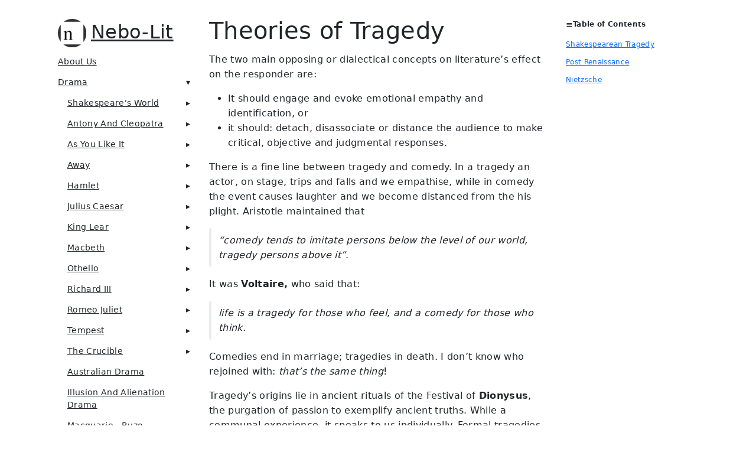

--- FILE ---
content_type: text/html; charset=utf-8
request_url: https://nebo-lit.com/drama/Theories-of-tragedy.html
body_size: 25543
content:
<!DOCTYPE html>
<html lang="en" dir="ltr">

<head>
  <meta name="generator" content="Hugo 0.111.3">
  <meta charset="UTF-8">
<meta name="viewport" content="width=device-width, initial-scale=1.0">
<meta name="description" content="Theories of Tragedy # The two main opposing or dialectical concepts on literature’s effect on the responder are:
It should engage and evoke emotional empathy and identification, or it should: detach, disassociate or distance the audience to make critical, objective and judgmental responses. There is a fine line between tragedy and comedy. In a tragedy an actor, on stage, trips and falls and we empathise, while in comedy the event causes laughter and we become distanced from the his plight.">
<meta name="theme-color" content="#FFFFFF"><meta property="og:title" content="Theories Of Tragedy" />
<meta property="og:description" content="Theories of Tragedy # The two main opposing or dialectical concepts on literature’s effect on the responder are:
It should engage and evoke emotional empathy and identification, or it should: detach, disassociate or distance the audience to make critical, objective and judgmental responses. There is a fine line between tragedy and comedy. In a tragedy an actor, on stage, trips and falls and we empathise, while in comedy the event causes laughter and we become distanced from the his plight." />
<meta property="og:type" content="article" />
<meta property="og:url" content="https://nebo-lit.com/drama/Theories-of-tragedy.html" /><meta property="article:section" content="drama" />
<meta property="article:published_time" content="2021-02-10T22:36:25+11:00" />
<meta property="article:modified_time" content="2021-02-10T22:36:25+11:00" />
<title>Theories Of Tragedy | Nebo-lit</title>
<link rel="manifest" href="/manifest.json">
<link rel="icon" href="/favicon.png" type="image/x-icon">
<link rel="stylesheet" href="/book.min.f0cf95c84fa0845c048e46fd87d9fd812707bc12696871758a260749e26b9384.css" integrity="sha256-8M&#43;VyE&#43;ghFwEjkb9h9n9gScHvBJpaHF1iiYHSeJrk4Q=">
<script type="application/javascript">
var doNotTrack = false;
if (!doNotTrack) {
	window.ga=window.ga||function(){(ga.q=ga.q||[]).push(arguments)};ga.l=+new Date;
	ga('create', 'G-D8B8GCM5V9', 'auto');
	
	ga('send', 'pageview');
}
</script>
<script async src='https://www.google-analytics.com/analytics.js'></script>
<!--
Made with Book Theme
https://github.com/alex-shpak/hugo-book
-->

  <script data-ad-client="ca-pub-3923925892549603" async src="https://pagead2.googlesyndication.com/pagead/js/adsbygoogle.js"></script>

<script async src="https://pagead2.googlesyndication.com/pagead/js/adsbygoogle.js?client=ca-pub-3923925892549603"
     crossorigin="anonymous"></script>


     <link href="https://cdn.jsdelivr.net/npm/bootstrap@5.0.2/dist/css/bootstrap.min.css" rel="stylesheet" integrity="sha384-EVSTQN3/azprG1Anm3QDgpJLIm9Nao0Yz1ztcQTwFspd3yD65VohhpuuCOmLASjC" crossorigin="anonymous">
     <script src="https://cdn.jsdelivr.net/npm/bootstrap@5.0.2/dist/js/bootstrap.bundle.min.js" integrity="sha384-MrcW6ZMFYlzcLA8Nl+NtUVF0sA7MsXsP1UyJoMp4YLEuNSfAP+JcXn/tWtIaxVXM" crossorigin="anonymous"></script>          


<script async src="https://www.googletagmanager.com/gtag/js?id=G-D8B8GCM5V9"></script>
<script>
  window.dataLayer = window.dataLayer || [];
  function gtag(){dataLayer.push(arguments);}
  gtag('js', new Date());

  gtag('config', 'G-D8B8GCM5V9');
</script>
     
</head>

<body dir="ltr">
  <input type="checkbox" class="hidden toggle" id="menu-control" />
  <input type="checkbox" class="hidden toggle" id="toc-control" />
  <main class="container flex">
    <aside class="book-menu">
      <div class="book-menu-content">
        
  <nav>
<h2 class="book-brand">
  <a href="/"><img src="/images/favicon.png" alt="Logo" /><span>Nebo-lit</span>
  </a>
</h2>












  

  



  
  <ul>
    
      
        <li>
          
  
  

  
    <a href="https://nebo-lit.com/aboutus.html" class="">About Us</a>
  

        </li>
      
    
      
        <li>
          
  
  

  
    <input type="checkbox" id="section-6d4eb0b7632040aaf0dad3a5f72d379b" class="toggle" checked />
    <label for="section-6d4eb0b7632040aaf0dad3a5f72d379b" class="flex justify-between">
      <a href="https://nebo-lit.com/drama.html" class="">Drama</a>
    </label>
  

          
  <ul>
    
      
        <li>
          
  
  

  
    <input type="checkbox" id="section-97dc4cfa26190faaeb804072d4b020e0" class="toggle"  />
    <label for="section-97dc4cfa26190faaeb804072d4b020e0" class="flex justify-between">
      <a href="https://nebo-lit.com/drama/shakespeare-world.html" class="">Shakespeare&#39;s World</a>
    </label>
  

          
  <ul>
    
      
        <li>
          
  
  

  
    <a href="https://nebo-lit.com/drama/shakespeare-world/recurring-motifs.html" class="">recurring motifs</a>
  

        </li>
      
    
      
        <li>
          
  
  

  
    <a href="https://nebo-lit.com/drama/shakespeare-world/shakespeares-world.html" class="">Shakespeare&#39;s World</a>
  

        </li>
      
    
      
        <li>
          
  
  

  
    <a href="https://nebo-lit.com/drama/shakespeare-world/shakespeare-language.html" class="">Shakespeare&#39;s Language</a>
  

        </li>
      
    
      
        <li>
          
  
  

  
    <a href="https://nebo-lit.com/drama/shakespeare-world/shakespeare-and-justice.html" class="">shakespeare and justice</a>
  

        </li>
      
    
  </ul>

        </li>
      
    
      
        <li>
          
  
  

  
    <input type="checkbox" id="section-5e5af0bfcb0d539a883ae449550ca2b1" class="toggle"  />
    <label for="section-5e5af0bfcb0d539a883ae449550ca2b1" class="flex justify-between">
      <a href="https://nebo-lit.com/drama/antony-and-cleopatra.html" class="">Antony And Cleopatra</a>
    </label>
  

          
  <ul>
    
      
        <li>
          
  
  

  
    <a href="https://nebo-lit.com/drama/antony-and-cleopatra/shakespeares-timeline.html" class="">Shakespeare&#39;s timeline</a>
  

        </li>
      
    
      
        <li>
          
  
  

  
    <a href="https://nebo-lit.com/drama/antony-and-cleopatra/coriolanus.html" class="">Coriolanus</a>
  

        </li>
      
    
      
        <li>
          
  
  

  
    <a href="https://nebo-lit.com/drama/antony-and-cleopatra/antony-and-cleopatra.html" class="">Antony And Cleopatra</a>
  

        </li>
      
    
      
        <li>
          
  
  

  
    <a href="https://nebo-lit.com/drama/antony-and-cleopatra/historical-cleopatra.html" class="">Historical Cleopatra</a>
  

        </li>
      
    
      
        <li>
          
  
  

  
    <a href="https://nebo-lit.com/drama/antony-and-cleopatra/characters-antony-and-cleopatra.html" class="">characters antony and cleopatra</a>
  

        </li>
      
    
      
        <li>
          
  
  

  
    <a href="https://nebo-lit.com/drama/antony-and-cleopatra/powerplays.html" class="">powerplays</a>
  

        </li>
      
    
  </ul>

        </li>
      
    
      
        <li>
          
  
  

  
    <input type="checkbox" id="section-510a0f7a1fb66389a92694fd3dbaa066" class="toggle"  />
    <label for="section-510a0f7a1fb66389a92694fd3dbaa066" class="flex justify-between">
      <a href="https://nebo-lit.com/drama/as-you-like-it.html" class="">As You Like It</a>
    </label>
  

          
  <ul>
    
      
        <li>
          
  
  

  
    <a href="https://nebo-lit.com/drama/as-you-like-it/As-You-Like-It_Character-List.html" class="">As You Like It - Character List</a>
  

        </li>
      
    
      
        <li>
          
  
  

  
    <a href="https://nebo-lit.com/drama/as-you-like-it/as-you-like-it-characters.html" class="">As You Like It Characters</a>
  

        </li>
      
    
      
        <li>
          
  
  

  
    <a href="https://nebo-lit.com/drama/as-you-like-it/Belonging-in-as-you-like-it.html" class="">Belonging in as you like it</a>
  

        </li>
      
    
      
        <li>
          
  
  

  
    <a href="https://nebo-lit.com/drama/as-you-like-it/seven-ages-of-man.html" class="">Seven Ages Of Man</a>
  

        </li>
      
    
  </ul>

        </li>
      
    
      
        <li>
          
  
  

  
    <input type="checkbox" id="section-354eaeb008271ce0509d6869d92c68c1" class="toggle"  />
    <label for="section-354eaeb008271ce0509d6869d92c68c1" class="flex justify-between">
      <a href="https://nebo-lit.com/drama/away.html" class="">Away</a>
    </label>
  

          
  <ul>
    
  </ul>

        </li>
      
    
      
        <li>
          
  
  

  
    <input type="checkbox" id="section-ed4042ab00a685de5ac44abff5c84116" class="toggle"  />
    <label for="section-ed4042ab00a685de5ac44abff5c84116" class="flex justify-between">
      <a href="https://nebo-lit.com/drama/hamlet.html" class="">Hamlet</a>
    </label>
  

          
  <ul>
    
      
        <li>
          
  
  

  
    <a href="https://nebo-lit.com/drama/hamlet/Comparison-Hamlet-Rosenkrantz-and-Guildenstern.html" class="">Comparison Hamlet Rosenkrantz And Guildenstern</a>
  

        </li>
      
    
      
        <li>
          
  
  

  
    <a href="https://nebo-lit.com/drama/hamlet/Critical-Approaches-to-Hamlet.html" class="">Critical Approaches To Hamlet</a>
  

        </li>
      
    
      
        <li>
          
  
  

  
    <a href="https://nebo-lit.com/drama/hamlet/hamlet.html" class="">Hamlet</a>
  

        </li>
      
    
      
        <li>
          
  
  

  
    <a href="https://nebo-lit.com/drama/hamlet/Hamlet-Context.html" class="">Hamlet Context</a>
  

        </li>
      
    
      
        <li>
          
  
  

  
    <a href="https://nebo-lit.com/drama/hamlet/Hamlet-Dramatic-Technique.html" class="">Hamlet Dramatic Technique</a>
  

        </li>
      
    
      
        <li>
          
  
  

  
    <a href="https://nebo-lit.com/drama/hamlet/hamlet-motifs-themes.html" class="">hamlet motifs themes</a>
  

        </li>
      
    
      
        <li>
          
  
  

  
    <a href="https://nebo-lit.com/drama/hamlet/Hamlet-Summary.html" class="">Hamlet Summary</a>
  

        </li>
      
    
      
        <li>
          
  
  

  
    <a href="https://nebo-lit.com/drama/hamlet/Hamlet-Techniques.html" class="">Hamlet Techniques</a>
  

        </li>
      
    
      
        <li>
          
  
  

  
    <a href="https://nebo-lit.com/drama/hamlet/mythological-approaches-hamlet.html" class="">Mythological Approaches Hamlet</a>
  

        </li>
      
    
      
        <li>
          
  
  

  
    <a href="https://nebo-lit.com/drama/hamlet/psychological-approaches-to-hamlet.html" class="">Psychological Approaches To Hamlet</a>
  

        </li>
      
    
      
        <li>
          
  
  

  
    <a href="https://nebo-lit.com/drama/hamlet/Revenge-in-Hamlet.html" class="">Revenge In Hamlet</a>
  

        </li>
      
    
      
        <li>
          
  
  

  
    <a href="https://nebo-lit.com/drama/hamlet/Rosenkrantz-and-Guildenstern-are-Dead.html" class="">Rosenkrantz And Guildenstern Are Dead</a>
  

        </li>
      
    
  </ul>

        </li>
      
    
      
        <li>
          
  
  

  
    <input type="checkbox" id="section-68228eedcfcde0b6bcea131dd22b86c6" class="toggle"  />
    <label for="section-68228eedcfcde0b6bcea131dd22b86c6" class="flex justify-between">
      <a href="https://nebo-lit.com/drama/julius-caesar.html" class="">Julius Caesar</a>
    </label>
  

          
  <ul>
    
      
        <li>
          
  
  

  
    <a href="https://nebo-lit.com/drama/julius-caesar/characters-julius-caesar.html" class="">Characters Julius Caesar</a>
  

        </li>
      
    
      
        <li>
          
  
  

  
    <a href="https://nebo-lit.com/drama/julius-caesar/contrast-of-speeches-julius-caesar.html" class="">Contrast Of Speeches Julius Caesar</a>
  

        </li>
      
    
      
        <li>
          
  
  

  
    <a href="https://nebo-lit.com/drama/julius-caesar/contrast-speeches-julius-caesar.html" class="">Contrast Speeches Julius Caesar</a>
  

        </li>
      
    
      
        <li>
          
  
  

  
    <a href="https://nebo-lit.com/drama/julius-caesar/historical-caesar.html" class="">Historical Caesar</a>
  

        </li>
      
    
      
        <li>
          
  
  

  
    <a href="https://nebo-lit.com/drama/julius-caesar/julius-caesar.html" class="">Julius Caesar</a>
  

        </li>
      
    
      
        <li>
          
  
  

  
    <a href="https://nebo-lit.com/drama/julius-caesar/julius-caesar-issues-themes.html" class="">Julius Caesar Issues Themes</a>
  

        </li>
      
    
      
        <li>
          
  
  

  
    <a href="https://nebo-lit.com/drama/julius-caesar/julius-caesar-language.html" class="">Julius Caesar Language</a>
  

        </li>
      
    
      
        <li>
          
  
  

  
    <a href="https://nebo-lit.com/drama/julius-caesar/julius-caesar-power.html" class="">Julius Caesar Power</a>
  

        </li>
      
    
      
        <li>
          
  
  

  
    <a href="https://nebo-lit.com/drama/julius-caesar/roman-contributions.html" class="">Roman Contributions</a>
  

        </li>
      
    
      
        <li>
          
  
  

  
    <a href="https://nebo-lit.com/drama/julius-caesar/summary-of-julius-caesar.html" class="">Summary Of Julius Caesar</a>
  

        </li>
      
    
      
        <li>
          
  
  

  
    <a href="https://nebo-lit.com/drama/julius-caesar/brutus.html" class="">Brutus</a>
  

        </li>
      
    
  </ul>

        </li>
      
    
      
        <li>
          
  
  

  
    <input type="checkbox" id="section-af951eed3f9fd218a8bbb77a614c74f5" class="toggle"  />
    <label for="section-af951eed3f9fd218a8bbb77a614c74f5" class="flex justify-between">
      <a href="https://nebo-lit.com/drama/king-lear.html" class="">King Lear</a>
    </label>
  

          
  <ul>
    
      
        <li>
          
  
  

  
    <a href="https://nebo-lit.com/drama/king-lear/christian-vs-nihilistic-approaches-to-lear.html" class="">Christian Vs Nihilistic Approaches To Lear</a>
  

        </li>
      
    
      
        <li>
          
  
  

  
    <a href="https://nebo-lit.com/drama/king-lear/concerns-issues-themes-lear.html" class="">Concerns Issues Themes Lear</a>
  

        </li>
      
    
      
        <li>
          
  
  

  
    <a href="https://nebo-lit.com/drama/king-lear/context-and-background.html" class="">Context And Background</a>
  

        </li>
      
    
      
        <li>
          
  
  

  
    <a href="https://nebo-lit.com/drama/king-lear/critical-approaches-king-lear.html" class="">Critical Approaches King Lear</a>
  

        </li>
      
    
      
        <li>
          
  
  

  
    <a href="https://nebo-lit.com/drama/king-lear/king-lear.html" class="">King Lear</a>
  

        </li>
      
    
      
        <li>
          
  
  

  
    <a href="https://nebo-lit.com/drama/king-lear/lear-in-performance.html" class="">Lear In Performance</a>
  

        </li>
      
    
      
        <li>
          
  
  

  
    <a href="https://nebo-lit.com/drama/king-lear/motifs-king-lear-unifying-motifs.html" class="">Motifs King Lear Unifying Motifs</a>
  

        </li>
      
    
      
        <li>
          
  
  

  
    <a href="https://nebo-lit.com/drama/king-lear/sample-essay.html" class="">Sample Essay King Lear</a>
  

        </li>
      
    
      
        <li>
          
  
  

  
    <a href="https://nebo-lit.com/drama/king-lear/Synopsis-king-lear.html" class="">Synopsis King Lear</a>
  

        </li>
      
    
  </ul>

        </li>
      
    
      
        <li>
          
  
  

  
    <input type="checkbox" id="section-3e6bfdfe42178a6a1e9a6e3bf5642f41" class="toggle"  />
    <label for="section-3e6bfdfe42178a6a1e9a6e3bf5642f41" class="flex justify-between">
      <a href="https://nebo-lit.com/drama/macbeth.html" class="">Macbeth</a>
    </label>
  

          
  <ul>
    
      
        <li>
          
  
  

  
    <a href="https://nebo-lit.com/drama/macbeth/macbeth-html.html" class="">Introduction to Macbeth</a>
  

        </li>
      
    
      
        <li>
          
  
  

  
    <a href="https://nebo-lit.com/drama/macbeth/context-macbeth-background-macbeth-html.html" class="">Context Macbeth Background Macbeth</a>
  

        </li>
      
    
      
        <li>
          
  
  

  
    <a href="https://nebo-lit.com/drama/macbeth/themes-macbeth-motifs-macbeth-html.html" class="">Themes Macbeth Motifs Macbeth</a>
  

        </li>
      
    
      
        <li>
          
  
  

  
    <a href="https://nebo-lit.com/drama/macbeth/character-macbeth-characters-lady-macbeth-html.html" class="">Character Macbeth Characters Lady Macbeth</a>
  

        </li>
      
    
      
        <li>
          
  
  

  
    <a href="https://nebo-lit.com/drama/macbeth/macbeth-language-macbeth.html" class="">Macbeth Language Macbeth</a>
  

        </li>
      
    
      
        <li>
          
  
  

  
    <a href="https://nebo-lit.com/drama/macbeth/tyrrany-in-macbeth.html" class="">Tyrrany In Macbeth</a>
  

        </li>
      
    
      
        <li>
          
  
  

  
    <a href="https://nebo-lit.com/drama/macbeth/macbeth-dramatic-technique-macbeth.html" class="">Macbeth Dramatic Technique Macbeth</a>
  

        </li>
      
    
      
        <li>
          
  
  

  
    <a href="https://nebo-lit.com/drama/macbeth/performances-of-macbeth.html" class="">Performances Of Macbeth</a>
  

        </li>
      
    
      
        <li>
          
  
  

  
    <a href="https://nebo-lit.com/drama/macbeth/tyrannicide.html" class="">Tyrannicide</a>
  

        </li>
      
    
      
        <li>
          
  
  

  
    <a href="https://nebo-lit.com/drama/macbeth/witches-in-macbeth.html" class="">witches in macbeth</a>
  

        </li>
      
    
  </ul>

        </li>
      
    
      
        <li>
          
  
  

  
    <input type="checkbox" id="section-463bb760e6a6303f5ec28a28f26b4818" class="toggle"  />
    <label for="section-463bb760e6a6303f5ec28a28f26b4818" class="flex justify-between">
      <a href="https://nebo-lit.com/drama/othello.html" class="">Othello</a>
    </label>
  

          
  <ul>
    
      
        <li>
          
  
  

  
    <a href="https://nebo-lit.com/drama/othello/othello.html" class="">Introduction to Othello</a>
  

        </li>
      
    
      
        <li>
          
  
  

  
    <a href="https://nebo-lit.com/drama/othello/othello-context-othello-html.html" class="">Context and Background Othello</a>
  

        </li>
      
    
  </ul>

        </li>
      
    
      
        <li>
          
  
  

  
    <input type="checkbox" id="section-fc12b9eb5af86f88b1399d9dc73eb3e7" class="toggle"  />
    <label for="section-fc12b9eb5af86f88b1399d9dc73eb3e7" class="flex justify-between">
      <a href="https://nebo-lit.com/drama/richard.html" class="">Richard III</a>
    </label>
  

          
  <ul>
    
      
        <li>
          
  
  

  
    <input type="checkbox" id="section-d779fba8c618fc667761d44042591596" class="toggle"  />
    <label for="section-d779fba8c618fc667761d44042591596" class="flex justify-between">
      <a href="https://nebo-lit.com/drama/richard/Henry-IV.html" class="">Henry IV</a>
    </label>
  

        </li>
      
    
      
        <li>
          
  
  

  
    <input type="checkbox" id="section-21a3ee5f9b2d2b3abebad9a043ee7b27" class="toggle"  />
    <label for="section-21a3ee5f9b2d2b3abebad9a043ee7b27" class="flex justify-between">
      <a href="https://nebo-lit.com/drama/richard/Henry-V.html" class="">Henry V</a>
    </label>
  

        </li>
      
    
      
        <li>
          
  
  

  
    <input type="checkbox" id="section-9b4c555f00538b6c5e6adb7d7607de86" class="toggle"  />
    <label for="section-9b4c555f00538b6c5e6adb7d7607de86" class="flex justify-between">
      <a href="https://nebo-lit.com/drama/richard/Richard-II.html" class="">Richard II</a>
    </label>
  

        </li>
      
    
      
        <li>
          
  
  

  
    <input type="checkbox" id="section-0f12d72a8c5966855550190acdce90fa" class="toggle"  />
    <label for="section-0f12d72a8c5966855550190acdce90fa" class="flex justify-between">
      <a href="https://nebo-lit.com/drama/richard/Richard-II-Analysis.html" class="">Richard II analysis</a>
    </label>
  

        </li>
      
    
      
        <li>
          
  
  

  
    <a href="https://nebo-lit.com/drama/richard/Character-of-Richard-III.html" class="">Character Of Richard III</a>
  

        </li>
      
    
      
        <li>
          
  
  

  
    <a href="https://nebo-lit.com/drama/richard/Characters-Richard-III.html" class="">Characters Richard III</a>
  

        </li>
      
    
      
        <li>
          
  
  

  
    <a href="https://nebo-lit.com/drama/richard/Context-Background-Richard-III.html" class="">Context Background Richard III</a>
  

        </li>
      
    
      
        <li>
          
  
  

  
    <a href="https://nebo-lit.com/drama/richard/Dramatic-Technique-Ricahrd-III.html" class="">Dramatic Technique Ricahrd Iii</a>
  

        </li>
      
    
      
        <li>
          
  
  

  
    <a href="https://nebo-lit.com/drama/richard/Language-Richard-III.html" class="">Language Richard Iii</a>
  

        </li>
      
    
      
        <li>
          
  
  

  
    <a href="https://nebo-lit.com/drama/richard/richard.html" class="">Richard</a>
  

        </li>
      
    
      
        <li>
          
  
  

  
    <a href="https://nebo-lit.com/drama/richard/Richard-III-on-Trial.html" class="">Richard III On Trial</a>
  

        </li>
      
    
      
        <li>
          
  
  

  
    <a href="https://nebo-lit.com/drama/richard/Themes-Issues-Richard-III.html" class="">Themes Issues Richard Iii</a>
  

        </li>
      
    
      
        <li>
          
  
  

  
    <input type="checkbox" id="section-c9aff798db8d97cff868edc9600adb5a" class="toggle"  />
    <label for="section-c9aff798db8d97cff868edc9600adb5a" class="flex justify-between">
      <a href="https://nebo-lit.com/drama/richard/henry-VI.html" class="">Henry VI</a>
    </label>
  

        </li>
      
    
  </ul>

        </li>
      
    
      
        <li>
          
  
  

  
    <input type="checkbox" id="section-288a85bfbf155b18b383c38f4942f632" class="toggle"  />
    <label for="section-288a85bfbf155b18b383c38f4942f632" class="flex justify-between">
      <a href="https://nebo-lit.com/drama/romeo-juliet.html" class="">Romeo Juliet</a>
    </label>
  

          
  <ul>
    
      
        <li>
          
  
  

  
    <a href="https://nebo-lit.com/drama/romeo-juliet/Close-reading-Romeo-Juliet.html" class="">Close Analysis Romeo Juliet</a>
  

        </li>
      
    
      
        <li>
          
  
  

  
    <a href="https://nebo-lit.com/drama/romeo-juliet/Dramatic-Techniques-Romeo-Juliet.html" class="">Dramatic Techniques Romeo Juliet</a>
  

        </li>
      
    
      
        <li>
          
  
  

  
    <a href="https://nebo-lit.com/drama/romeo-juliet/Language-Romeo-and-Juliet.html" class="">Language Romeo And Juliet</a>
  

        </li>
      
    
      
        <li>
          
  
  

  
    <a href="https://nebo-lit.com/drama/romeo-juliet/romeo-and-juliet.html" class="">Romeo And Juliet</a>
  

        </li>
      
    
  </ul>

        </li>
      
    
      
        <li>
          
  
  

  
    <input type="checkbox" id="section-f809f5dacca3824a6a564f17e399bd6d" class="toggle"  />
    <label for="section-f809f5dacca3824a6a564f17e399bd6d" class="flex justify-between">
      <a href="https://nebo-lit.com/drama/tempest.html" class="">Tempest</a>
    </label>
  

          
  <ul>
    
      
        <li>
          
  
  

  
    <a href="https://nebo-lit.com/drama/tempest/context-background.html" class="">Context Background</a>
  

        </li>
      
    
      
        <li>
          
  
  

  
    <a href="https://nebo-lit.com/drama/tempest/techniques-tempest.html" class="">Techniques Tempest</a>
  

        </li>
      
    
      
        <li>
          
  
  

  
    <a href="https://nebo-lit.com/drama/tempest/tempest.html" class="">Tempest</a>
  

        </li>
      
    
      
        <li>
          
  
  

  
    <a href="https://nebo-lit.com/drama/tempest/themes.html" class="">Themes</a>
  

        </li>
      
    
  </ul>

        </li>
      
    
      
        <li>
          
  
  

  
    <input type="checkbox" id="section-27bd8081044ccc21fdf7c2a98ee98e5c" class="toggle"  />
    <label for="section-27bd8081044ccc21fdf7c2a98ee98e5c" class="flex justify-between">
      <a href="https://nebo-lit.com/drama/the-crucible.html" class="">The Crucible</a>
    </label>
  

          
  <ul>
    
      
        <li>
          
  
  

  
    <a href="https://nebo-lit.com/drama/the-crucible/Belonging.html" class="">Belonging</a>
  

        </li>
      
    
      
        <li>
          
  
  

  
    <a href="https://nebo-lit.com/drama/the-crucible/integrity-hamlet.html" class="">Integrity Hamlet</a>
  

        </li>
      
    
      
        <li>
          
  
  

  
    <a href="https://nebo-lit.com/drama/the-crucible/Ironies.html" class="">Ironies</a>
  

        </li>
      
    
      
        <li>
          
  
  

  
    <a href="https://nebo-lit.com/drama/the-crucible/Language-in-The-Crucible.html" class="">Language In The Crucible</a>
  

        </li>
      
    
      
        <li>
          
  
  

  
    <a href="https://nebo-lit.com/drama/the-crucible/the-crucible.html" class="">The Crucible</a>
  

        </li>
      
    
      
        <li>
          
  
  

  
    <a href="https://nebo-lit.com/drama/the-crucible/witchcraft-in-the-crucible.html" class="">Witchcraft In The Crucible</a>
  

        </li>
      
    
  </ul>

        </li>
      
    
      
        <li>
          
  
  

  
    <a href="https://nebo-lit.com/drama/australian-drama.html" class="">Australian Drama</a>
  

        </li>
      
    
      
        <li>
          
  
  

  
    <a href="https://nebo-lit.com/drama/illusion-and-alienation-drama.html" class="">Illusion And Alienation Drama</a>
  

        </li>
      
    
      
        <li>
          
  
  

  
    <a href="https://nebo-lit.com/drama/macquarie-buzo.html" class="">Macquarie - Buzo</a>
  

        </li>
      
    
      
        <li>
          
  
  

  
    <a href="https://nebo-lit.com/drama/Theories-of-tragedy.html" class=" active">Theories Of Tragedy</a>
  

        </li>
      
    
  </ul>

        </li>
      
    
      
        <li>
          
  
  

  
    <input type="checkbox" id="section-05a6fada0c153603b9b30c3758379a3b" class="toggle"  />
    <label for="section-05a6fada0c153603b9b30c3758379a3b" class="flex justify-between">
      <a  class="">Love</a>
    </label>
  

          
  <ul>
    
      
        <li>
          
  
  

  
    <a href="https://nebo-lit.com/love/love-poems.html" class="">Love Poems</a>
  

        </li>
      
    
      
        <li>
          
  
  

  
    <a href="https://nebo-lit.com/love/leonard-cohen.html" class="">Leonard Cohen</a>
  

        </li>
      
    
      
        <li>
          
  
  

  
    <a href="https://nebo-lit.com/love/marianne-cohen.html" class="">Marianne Cohen</a>
  

        </li>
      
    
      
        <li>
          
  
  

  
    <a href="https://nebo-lit.com/love/courtly-love.html" class="">Courtly Love</a>
  

        </li>
      
    
      
        <li>
          
  
  

  
    <a href="https://nebo-lit.com/love/coy-mistress.html" class="">Coy Mistress</a>
  

        </li>
      
    
      
        <li>
          
  
  

  
    <a href="https://nebo-lit.com/love/my-last-duchess.html" class="">My Last Duchess</a>
  

        </li>
      
    
      
        <li>
          
  
  

  
    <a href="https://nebo-lit.com/love/porphyrias-lover.html" class="">Porphyrias Lover</a>
  

        </li>
      
    
      
        <li>
          
  
  

  
    <a href="https://nebo-lit.com/love/sappho-love-poetry.html" class="">Sappho Love Poetry</a>
  

        </li>
      
    
      
        <li>
          
  
  

  
    <a href="https://nebo-lit.com/love/suzanne-cohen.html" class="">Suzanne Cohen</a>
  

        </li>
      
    
      
        <li>
          
  
  

  
    <a href="https://nebo-lit.com/love/wyatt-they-flee-from-me.html" class="">Wyatt They Flee From Me</a>
  

        </li>
      
    
      
        <li>
          
  
  

  
    <a href="https://nebo-lit.com/love/famous-lovers.html" class="">famous lovers</a>
  

        </li>
      
    
      
        <li>
          
  
  

  
    <a href="https://nebo-lit.com/love/joan-baez.html" class="">joan baez</a>
  

        </li>
      
    
  </ul>

        </li>
      
    
      
        <li>
          
  
  

  
    <input type="checkbox" id="section-810a6f52520342dacc05ecce09d7eecd" class="toggle"  />
    <label for="section-810a6f52520342dacc05ecce09d7eecd" class="flex justify-between">
      <a href="https://nebo-lit.com/film.html" class="">Film</a>
    </label>
  

          
  <ul>
    
      
        <li>
          
  
  

  
    <input type="checkbox" id="section-868b18c184ded4286d793ef8e9754e7b" class="toggle"  />
    <label for="section-868b18c184ded4286d793ef8e9754e7b" class="flex justify-between">
      <a href="https://nebo-lit.com/film/Blade-Runner.html" class="">Blade Runner</a>
    </label>
  

          
  <ul>
    
      
        <li>
          
  
  

  
    <a href="https://nebo-lit.com/film/Blade-Runner/Blade-Runner-Context.html" class="">Blade Runner Context</a>
  

        </li>
      
    
      
        <li>
          
  
  

  
    <a href="https://nebo-lit.com/film/Blade-Runner/Characters-Blade-Runner.html" class="">Characters Blade Runner</a>
  

        </li>
      
    
      
        <li>
          
  
  

  
    <a href="https://nebo-lit.com/film/Blade-Runner/Comparison-Blade-Runner-and-Frankenstein.html" class="">Comparison Blade Runner And Frankenstein</a>
  

        </li>
      
    
      
        <li>
          
  
  

  
    <a href="https://nebo-lit.com/film/Blade-Runner/the-past-and-the-future.html" class="">The Past And The Future</a>
  

        </li>
      
    
      
        <li>
          
  
  

  
    <a href="https://nebo-lit.com/film/Blade-Runner/Issues-Themes-Blade-Runner.html" class="">Issues Themes Blade Runner</a>
  

        </li>
      
    
      
        <li>
          
  
  

  
    <a href="https://nebo-lit.com/film/Blade-Runner/Language-Blade-Runner.html" class="">Language Blade Runner</a>
  

        </li>
      
    
      
        <li>
          
  
  

  
    <a href="https://nebo-lit.com/film/Blade-Runner/silent-spring-rachel-carson.html" class="">Silent Spring Rachel Carson</a>
  

        </li>
      
    
      
        <li>
          
  
  

  
    <a href="https://nebo-lit.com/film/Blade-Runner/Blade-Runner-Cinematic-Techniques.html" class="">Blade Runner Cinematic Techniques</a>
  

        </li>
      
    
  </ul>

        </li>
      
    
      
        <li>
          
  
  

  
    <input type="checkbox" id="section-040fb5ceed0abe3770652265002db2cb" class="toggle"  />
    <label for="section-040fb5ceed0abe3770652265002db2cb" class="flex justify-between">
      <a href="https://nebo-lit.com/film/clueless.html" class="">Clueless</a>
    </label>
  

          
  <ul>
    
      
        <li>
          
  
  

  
    <a href="https://nebo-lit.com/film/clueless/Characters-Clueless.html" class="">Characters Clueless</a>
  

        </li>
      
    
      
        <li>
          
  
  

  
    <a href="https://nebo-lit.com/film/clueless/Cinematic-Techniques-Clueless.html" class="">Cinematic Techniques Clueless</a>
  

        </li>
      
    
      
        <li>
          
  
  

  
    <a href="https://nebo-lit.com/film/clueless/context-and-background.html" class="">Context And Background</a>
  

        </li>
      
    
      
        <li>
          
  
  

  
    <a href="https://nebo-lit.com/film/clueless/Evaluation-Clueless.html" class="">Evaluation Clueless</a>
  

        </li>
      
    
      
        <li>
          
  
  

  
    <a href="https://nebo-lit.com/film/clueless/Issues-Themes-Clueless.html" class="">Issues Themes Clueless</a>
  

        </li>
      
    
      
        <li>
          
  
  

  
    <a href="https://nebo-lit.com/film/clueless/Style-and-Language-Clueless.html" class="">Style And Language Clueless</a>
  

        </li>
      
    
  </ul>

        </li>
      
    
      
        <li>
          
  
  

  
    <input type="checkbox" id="section-8c4ac830d13e7c9a8aca9731c768c0f8" class="toggle"  />
    <label for="section-8c4ac830d13e7c9a8aca9731c768c0f8" class="flex justify-between">
      <a href="https://nebo-lit.com/film/Colour-Purple.html" class="">Colour Purple</a>
    </label>
  

          
  <ul>
    
  </ul>

        </li>
      
    
      
        <li>
          
  
  

  
    <input type="checkbox" id="section-b59dcb8805e5e356027fd168b39c0bad" class="toggle"  />
    <label for="section-b59dcb8805e5e356027fd168b39c0bad" class="flex justify-between">
      <a href="https://nebo-lit.com/film/dead-poets.html" class="">Dead Poets</a>
    </label>
  

          
  <ul>
    
  </ul>

        </li>
      
    
      
        <li>
          
  
  

  
    <input type="checkbox" id="section-4a5c010b35c5148d7c5de3e75d7d6a0b" class="toggle"  />
    <label for="section-4a5c010b35c5148d7c5de3e75d7d6a0b" class="flex justify-between">
      <a href="https://nebo-lit.com/film/frontline.html" class="">Frontline</a>
    </label>
  

          
  <ul>
    
      
        <li>
          
  
  

  
    <a href="https://nebo-lit.com/film/frontline/Context-Background.html" class="">Context Background</a>
  

        </li>
      
    
      
        <li>
          
  
  

  
    <a href="https://nebo-lit.com/film/frontline/frontline.html" class="">Frontline</a>
  

        </li>
      
    
      
        <li>
          
  
  

  
    <a href="https://nebo-lit.com/film/frontline/themes.html" class="">Frontline</a>
  

        </li>
      
    
      
        <li>
          
  
  

  
    <a href="https://nebo-lit.com/film/frontline/media-and-truth.html" class="">Media And Truth</a>
  

        </li>
      
    
      
        <li>
          
  
  

  
    <a href="https://nebo-lit.com/film/frontline/sample-essays.html" class="">Sample Essays</a>
  

        </li>
      
    
      
        <li>
          
  
  

  
    <a href="https://nebo-lit.com/film/frontline/satire.html" class="">Satire</a>
  

        </li>
      
    
      
        <li>
          
  
  

  
    <a href="https://nebo-lit.com/film/frontline/summary.html" class="">Summary</a>
  

        </li>
      
    
      
        <li>
          
  
  

  
    <a href="https://nebo-lit.com/film/frontline/Summary-of-six-Episodes.html" class="">Summary of six Episodes</a>
  

        </li>
      
    
      
        <li>
          
  
  

  
    <a href="https://nebo-lit.com/film/frontline/telling-the-truth.html" class="">Telling the Truth</a>
  

        </li>
      
    
  </ul>

        </li>
      
    
      
        <li>
          
  
  

  
    <input type="checkbox" id="section-e087d5769bc1b86436a00f3bb58fb43a" class="toggle"  />
    <label for="section-e087d5769bc1b86436a00f3bb58fb43a" class="flex justify-between">
      <a  class="">Looking For Richard</a>
    </label>
  

          
  <ul>
    
      
        <li>
          
  
  

  
    <span>Looking For Richard</span>
  

          
  <ul>
    
      
        <li>
          
  
  

  
    <a href="https://nebo-lit.com/film/Looking-For-Richard/Looking-For-Richard/Introduction-Looking-For-Richard.html" class="">Introduction Looking For Richard</a>
  

        </li>
      
    
  </ul>

        </li>
      
    
      
        <li>
          
  
  

  
    <a href="https://nebo-lit.com/film/Looking-For-Richard/Looking-For-Richard.html" class="">Looking For Richard</a>
  

        </li>
      
    
      
        <li>
          
  
  

  
    <a href="https://nebo-lit.com/film/Looking-For-Richard/Looking-for-Richard-Techniques.html" class="">Looking For Richard Techniques</a>
  

        </li>
      
    
  </ul>

        </li>
      
    
      
        <li>
          
  
  

  
    <input type="checkbox" id="section-27d5e4b62d60f6d95b5ac201c64bad2f" class="toggle"  />
    <label for="section-27d5e4b62d60f6d95b5ac201c64bad2f" class="flex justify-between">
      <a href="https://nebo-lit.com/film/australian-film.html" class="">Picnic Hanging Rock</a>
    </label>
  

          
  <ul>
    
      
        <li>
          
  
  

  
    <a href="https://nebo-lit.com/film/australian-film/australian-film.html" class="">Australian Film</a>
  

        </li>
      
    
  </ul>

        </li>
      
    
      
        <li>
          
  
  

  
    <input type="checkbox" id="section-7c48e14015014d4b58453d662f6f68cc" class="toggle"  />
    <label for="section-7c48e14015014d4b58453d662f6f68cc" class="flex justify-between">
      <a href="https://nebo-lit.com/film/strictly-ballroom.html" class="">Strictly Ballroom</a>
    </label>
  

          
  <ul>
    
      
        <li>
          
  
  

  
    <a href="https://nebo-lit.com/film/strictly-ballroom/strictly-ballroom-1449993.html" class="">Strictly Ballroom</a>
  

        </li>
      
    
  </ul>

        </li>
      
    
      
        <li>
          
  
  

  
    <input type="checkbox" id="section-2f27ddc938429bec42ec7fda249d5229" class="toggle"  />
    <label for="section-2f27ddc938429bec42ec7fda249d5229" class="flex justify-between">
      <a href="https://nebo-lit.com/film/ten-things.html" class="">Ten Things I Hate About You</a>
    </label>
  

          
  <ul>
    
      
        <li>
          
  
  

  
    <input type="checkbox" id="section-65899e13d242dcff7b214f49d57339f2" class="toggle"  />
    <label for="section-65899e13d242dcff7b214f49d57339f2" class="flex justify-between">
      <a href="https://nebo-lit.com/film/ten-things/taming-of-the-shrew.html" class="">Taming of the Shrew</a>
    </label>
  

        </li>
      
    
      
        <li>
          
  
  

  
    <a href="https://nebo-lit.com/film/ten-things/Essay.html" class="">Essay</a>
  

        </li>
      
    
  </ul>

        </li>
      
    
  </ul>

        </li>
      
    
      
        <li>
          
  
  

  
    <input type="checkbox" id="section-28afe07b1f43a9e9c0c12d4859c39ee9" class="toggle"  />
    <label for="section-28afe07b1f43a9e9c0c12d4859c39ee9" class="flex justify-between">
      <a href="https://nebo-lit.com/history.html" class="">History</a>
    </label>
  

          
  <ul>
    
      
        <li>
          
  
  

  
    <input type="checkbox" id="section-7d5852c96612695bf69cb9b6c873c79a" class="toggle"  />
    <label for="section-7d5852c96612695bf69cb9b6c873c79a" class="flex justify-between">
      <a href="https://nebo-lit.com/history/Australian-History.html" class="">Australia History</a>
    </label>
  

        </li>
      
    
      
        <li>
          
  
  

  
    <input type="checkbox" id="section-1f0415725ad457985683a70f84044f99" class="toggle"  />
    <label for="section-1f0415725ad457985683a70f84044f99" class="flex justify-between">
      <a href="https://nebo-lit.com/history/jurd-bligh-family.html" class="">Jurd Bligh Family</a>
    </label>
  

        </li>
      
    
      
        <li>
          
  
  

  
    <input type="checkbox" id="section-2d689b20f2910b5ea0997f07b69b4dc4" class="toggle"  />
    <label for="section-2d689b20f2910b5ea0997f07b69b4dc4" class="flex justify-between">
      <a href="https://nebo-lit.com/history/egyptian-history.html" class="">Egyptian History</a>
    </label>
  

        </li>
      
    
      
        <li>
          
  
  

  
    <a href="https://nebo-lit.com/history/china.html" class="">China</a>
  

        </li>
      
    
      
        <li>
          
  
  

  
    <a href="https://nebo-lit.com/history/india.html" class="">India</a>
  

        </li>
      
    
      
        <li>
          
  
  

  
    <input type="checkbox" id="section-00606ffd1de82ee1c6397c3a669b3ee6" class="toggle"  />
    <label for="section-00606ffd1de82ee1c6397c3a669b3ee6" class="flex justify-between">
      <a href="https://nebo-lit.com/history/demagogues.html" class="">Demagogues</a>
    </label>
  

        </li>
      
    
      
        <li>
          
  
  

  
    <input type="checkbox" id="section-670ca92f8d670e4a0cbf7c2f13b59782" class="toggle"  />
    <label for="section-670ca92f8d670e4a0cbf7c2f13b59782" class="flex justify-between">
      <a href="https://nebo-lit.com/history/political-leaders.html" class="">political leaders</a>
    </label>
  

        </li>
      
    
      
        <li>
          
  
  

  
    <input type="checkbox" id="section-9721301933849d2347bdb03a33726d34" class="toggle"  />
    <label for="section-9721301933849d2347bdb03a33726d34" class="flex justify-between">
      <a href="https://nebo-lit.com/history/revolts.html" class="">Revolts</a>
    </label>
  

        </li>
      
    
      
        <li>
          
  
  

  
    <input type="checkbox" id="section-ff5e9f2c4720fff8f2cf36a481a05e0c" class="toggle"  />
    <label for="section-ff5e9f2c4720fff8f2cf36a481a05e0c" class="flex justify-between">
      <a href="https://nebo-lit.com/history/roman-history.html" class="">Roman History</a>
    </label>
  

        </li>
      
    
      
        <li>
          
  
  

  
    <a href="https://nebo-lit.com/history/conspiracies.html" class="">conspiracies</a>
  

        </li>
      
    
      
        <li>
          
  
  

  
    <a href="https://nebo-lit.com/history/Road-to-Democracy.html" class="">Road to Democracy</a>
  

        </li>
      
    
      
        <li>
          
  
  

  
    <input type="checkbox" id="section-d3182eb5b2b72aa4e4457417cc47d11f" class="toggle"  />
    <label for="section-d3182eb5b2b72aa4e4457417cc47d11f" class="flex justify-between">
      <a href="https://nebo-lit.com/history/atrocities.html" class="">atrocities</a>
    </label>
  

        </li>
      
    
      
        <li>
          
  
  

  
    <a href="https://nebo-lit.com/history/human-rights.html" class="">human rights</a>
  

        </li>
      
    
      
        <li>
          
  
  

  
    <input type="checkbox" id="section-1bf37de1ac737da5b5633a3cff8f16ef" class="toggle"  />
    <label for="section-1bf37de1ac737da5b5633a3cff8f16ef" class="flex justify-between">
      <a href="https://nebo-lit.com/history/hunters-and-gatherers.html" class="">Hunters and gatherers</a>
    </label>
  

        </li>
      
    
      
        <li>
          
  
  

  
    <input type="checkbox" id="section-0f85e55677debb53a469d23558ded399" class="toggle"  />
    <label for="section-0f85e55677debb53a469d23558ded399" class="flex justify-between">
      <a href="https://nebo-lit.com/history/imperialism.html" class="">imperialism</a>
    </label>
  

        </li>
      
    
      
        <li>
          
  
  

  
    <input type="checkbox" id="section-933b1576c40a388df26cf1f0b1cf9df8" class="toggle"  />
    <label for="section-933b1576c40a388df26cf1f0b1cf9df8" class="flex justify-between">
      <a href="https://nebo-lit.com/history/australia-and-tyranny.html" class="">australia and tyranny</a>
    </label>
  

        </li>
      
    
      
        <li>
          
  
  

  
    <input type="checkbox" id="section-843102bcfa73f13c51b65545842f641d" class="toggle"  />
    <label for="section-843102bcfa73f13c51b65545842f641d" class="flex justify-between">
      <a href="https://nebo-lit.com/history/Canada-and-tyranny.html" class="">canada and tyranny</a>
    </label>
  

        </li>
      
    
      
        <li>
          
  
  

  
    <input type="checkbox" id="section-b95a0dcd41b227b29b3c75145b51768c" class="toggle"  />
    <label for="section-b95a0dcd41b227b29b3c75145b51768c" class="flex justify-between">
      <a href="https://nebo-lit.com/history/Louis-Riel.html" class="">Louis Riel</a>
    </label>
  

        </li>
      
    
      
        <li>
          
  
  

  
    <input type="checkbox" id="section-7e901f9456456ed31a6856ddf439aa2e" class="toggle"  />
    <label for="section-7e901f9456456ed31a6856ddf439aa2e" class="flex justify-between">
      <a href="https://nebo-lit.com/history/excavations.html" class="">Excavations</a>
    </label>
  

        </li>
      
    
      
        <li>
          
  
  

  
    <input type="checkbox" id="section-9d30fb1731459efbb2047eac515074b9" class="toggle"  />
    <label for="section-9d30fb1731459efbb2047eac515074b9" class="flex justify-between">
      <a href="https://nebo-lit.com/history/ideologies.html" class="">ideologies</a>
    </label>
  

        </li>
      
    
      
        <li>
          
  
  

  
    <input type="checkbox" id="section-30e34eeb944af5c3d6f20dfa5081bdf8" class="toggle"  />
    <label for="section-30e34eeb944af5c3d6f20dfa5081bdf8" class="flex justify-between">
      <a href="https://nebo-lit.com/history/memorials-and-statues.html" class="">memorials and statues</a>
    </label>
  

        </li>
      
    
      
        <li>
          
  
  

  
    <input type="checkbox" id="section-b93352fc1f22e7777cf1634c12afb625" class="toggle"  />
    <label for="section-b93352fc1f22e7777cf1634c12afb625" class="flex justify-between">
      <a href="https://nebo-lit.com/history/english-kings.html" class="">english kings</a>
    </label>
  

        </li>
      
    
      
        <li>
          
  
  

  
    <input type="checkbox" id="section-e5f6ec3a2c1dfe556070897b5205ccf3" class="toggle"  />
    <label for="section-e5f6ec3a2c1dfe556070897b5205ccf3" class="flex justify-between">
      <a href="https://nebo-lit.com/history/Russia.html" class="">Russia</a>
    </label>
  

        </li>
      
    
  </ul>

        </li>
      
    
      
        <li>
          
  
  

  
    <input type="checkbox" id="section-162b8c7d1f0adb52d0b2bc0fe09c789c" class="toggle"  />
    <label for="section-162b8c7d1f0adb52d0b2bc0fe09c789c" class="flex justify-between">
      <a href="https://nebo-lit.com/language.html" class="">Language</a>
    </label>
  

          
  <ul>
    
      
        <li>
          
  
  

  
    <input type="checkbox" id="section-f6c984a2f9dac53e1d25c44930a909e0" class="toggle"  />
    <label for="section-f6c984a2f9dac53e1d25c44930a909e0" class="flex justify-between">
      <a  class="">Exam Essays</a>
    </label>
  

          
  <ul>
    
      
        <li>
          
  
  

  
    <input type="checkbox" id="section-9c9a0dcdf49c0685f65c3df43195d27b" class="toggle"  />
    <label for="section-9c9a0dcdf49c0685f65c3df43195d27b" class="flex justify-between">
      <a  class="">Exam Essays</a>
    </label>
  

          
  <ul>
    
      
        <li>
          
  
  

  
    <a href="https://nebo-lit.com/language/Exam-Essays/Exam-Essays/Writing-Informative-Essays.html" class="">Writing Informative Essays</a>
  

        </li>
      
    
      
        <li>
          
  
  

  
    <a href="https://nebo-lit.com/language/Exam-Essays/Exam-Essays/Writing-Informative-Essays-1918004.html" class="">Writing Informative Essays 1918004</a>
  

        </li>
      
    
  </ul>

        </li>
      
    
      
        <li>
          
  
  

  
    <a href="https://nebo-lit.com/language/Exam-Essays/Comprehension-Behold-the-man.html" class="">Comprehension Behold The Man</a>
  

        </li>
      
    
      
        <li>
          
  
  

  
    <a href="https://nebo-lit.com/language/Exam-Essays/Answers-to-Behold-the-Man.html" class="">Answers To Behold The Man</a>
  

        </li>
      
    
      
        <li>
          
  
  

  
    <a href="https://nebo-lit.com/language/Exam-Essays/Cartoons.html" class="">Cartoons</a>
  

        </li>
      
    
      
        <li>
          
  
  

  
    <a href="https://nebo-lit.com/language/Exam-Essays/Comprehension-Cars.html" class="">Comprehension Cars</a>
  

        </li>
      
    
      
        <li>
          
  
  

  
    <a href="https://nebo-lit.com/language/Exam-Essays/Comrehension-Exercises.html" class="">Comrehension Exercises</a>
  

        </li>
      
    
      
        <li>
          
  
  

  
    <a href="https://nebo-lit.com/language/Exam-Essays/Creative-Writing.html" class="">Creative Writing</a>
  

        </li>
      
    
      
        <li>
          
  
  

  
    <a href="https://nebo-lit.com/language/Exam-Essays/Essay-Writing.html" class="">Essay Writing</a>
  

        </li>
      
    
      
        <li>
          
  
  

  
    <a href="https://nebo-lit.com/language/Exam-Essays/Expository-Essay.html" class="">Expository Essay</a>
  

        </li>
      
    
      
        <li>
          
  
  

  
    <a href="https://nebo-lit.com/language/Exam-Essays/Feature-Article.html" class="">Feature Article</a>
  

        </li>
      
    
      
        <li>
          
  
  

  
    <a href="https://nebo-lit.com/language/Exam-Essays/Speech-Preparation.html" class="">Speech Preparation</a>
  

        </li>
      
    
      
        <li>
          
  
  

  
    <a href="https://nebo-lit.com/language/Exam-Essays/The-Three-Little-Pigs.html" class="">The Three Little Pigs</a>
  

        </li>
      
    
  </ul>

        </li>
      
    
      
        <li>
          
  
  

  
    <input type="checkbox" id="section-b1b12b5e2f4a7e09ac416c18aca861fc" class="toggle"  />
    <label for="section-b1b12b5e2f4a7e09ac416c18aca861fc" class="flex justify-between">
      <a href="https://nebo-lit.com/language/features.html" class="">Features</a>
    </label>
  

          
  <ul>
    
      
        <li>
          
  
  

  
    <a href="https://nebo-lit.com/language/features/homophones.html" class="">Homophones Test 1</a>
  

        </li>
      
    
      
        <li>
          
  
  

  
    <a href="https://nebo-lit.com/language/features/homophones-homonymns-html.html" class="">Homophones Test 2 </a>
  

        </li>
      
    
      
        <li>
          
  
  

  
    <a href="https://nebo-lit.com/language/features/homophones-test-3.html" class="">Homophones Test 3</a>
  

        </li>
      
    
      
        <li>
          
  
  

  
    <a href="https://nebo-lit.com/language/features/homophones-test-4.html" class="">Homophones Test 4</a>
  

        </li>
      
    
      
        <li>
          
  
  

  
    <a href="https://nebo-lit.com/language/features/homopnones-test-5.html" class="">Homopnones Test 5</a>
  

        </li>
      
    
      
        <li>
          
  
  

  
    <a href="https://nebo-lit.com/language/features/acronoyms.html" class="">Acronoyms</a>
  

        </li>
      
    
      
        <li>
          
  
  

  
    <a href="https://nebo-lit.com/language/features/allusions.html" class="">Allusions</a>
  

        </li>
      
    
      
        <li>
          
  
  

  
    <a href="https://nebo-lit.com/language/features/Answers-Euphemisms.html" class="">Answers Euphemisms</a>
  

        </li>
      
    
      
        <li>
          
  
  

  
    <a href="https://nebo-lit.com/language/features/blasphemy.html" class="">Blasphemy</a>
  

        </li>
      
    
      
        <li>
          
  
  

  
    <a href="https://nebo-lit.com/language/features/cliches.html" class="">Cliches</a>
  

        </li>
      
    
      
        <li>
          
  
  

  
    <a href="https://nebo-lit.com/language/features/emojis.html" class="">Emojis</a>
  

        </li>
      
    
      
        <li>
          
  
  

  
    <a href="https://nebo-lit.com/language/features/euphemisms.html" class="">Euphemisms</a>
  

        </li>
      
    
      
        <li>
          
  
  

  
    <a href="https://nebo-lit.com/language/features/expressive-writing.html" class="">Expressive Writing</a>
  

        </li>
      
    
      
        <li>
          
  
  

  
    <a href="https://nebo-lit.com/language/features/features.html" class="">Features</a>
  

        </li>
      
    
      
        <li>
          
  
  

  
    <a href="https://nebo-lit.com/language/features/jargon.html" class="">Jargon</a>
  

        </li>
      
    
      
        <li>
          
  
  

  
    <a href="https://nebo-lit.com/language/features/objective-and-subjective-writing.html" class="">Objective And Subjective Writing</a>
  

        </li>
      
    
      
        <li>
          
  
  

  
    <a href="https://nebo-lit.com/language/features/oxymorons.html" class="">Oxymorons</a>
  

        </li>
      
    
      
        <li>
          
  
  

  
    <a href="https://nebo-lit.com/language/features/parts-of-speech.html" class="">Parts Of Speech</a>
  

        </li>
      
    
      
        <li>
          
  
  

  
    <a href="https://nebo-lit.com/language/features/puns.html" class="">Puns</a>
  

        </li>
      
    
      
        <li>
          
  
  

  
    <a href="https://nebo-lit.com/language/features/tautology.html" class="">Tautology</a>
  

        </li>
      
    
      
        <li>
          
  
  

  
    <a href="https://nebo-lit.com/language/features/The-Sentence.html" class="">The Sentence</a>
  

        </li>
      
    
      
        <li>
          
  
  

  
    <a href="https://nebo-lit.com/language/features/tone.html" class="">Tone</a>
  

        </li>
      
    
      
        <li>
          
  
  

  
    <a href="https://nebo-lit.com/language/features/vulgate-expletives-swearing.html" class="">Vulgate Expletives Swearing</a>
  

        </li>
      
    
      
        <li>
          
  
  

  
    <a href="https://nebo-lit.com/language/features/writers-purpose.html" class="">Writers Purpose</a>
  

        </li>
      
    
  </ul>

        </li>
      
    
      
        <li>
          
  
  

  
    <input type="checkbox" id="section-a896fa78bcad92fed382bcb704b73925" class="toggle"  />
    <label for="section-a896fa78bcad92fed382bcb704b73925" class="flex justify-between">
      <a href="https://nebo-lit.com/language/Public-Speaking.html" class="">Public Speaking</a>
    </label>
  

          
  <ul>
    
      
        <li>
          
  
  

  
    <a href="https://nebo-lit.com/language/Public-Speaking/public-speaking.html" class="">Public Speaking</a>
  

        </li>
      
    
  </ul>

        </li>
      
    
      
        <li>
          
  
  

  
    <input type="checkbox" id="section-670a7c3b54b82d1b47dad37e8be0724e" class="toggle"  />
    <label for="section-670a7c3b54b82d1b47dad37e8be0724e" class="flex justify-between">
      <a href="https://nebo-lit.com/language/Speeches.html" class="">Speeches</a>
    </label>
  

          
  <ul>
    
      
        <li>
          
  
  

  
    <a href="https://nebo-lit.com/language/Speeches/apology.html" class="">Apology</a>
  

        </li>
      
    
  </ul>

        </li>
      
    
      
        <li>
          
  
  

  
    <input type="checkbox" id="section-4dc670501bb36040c0bd7bbe53a1d9ce" class="toggle"  />
    <label for="section-4dc670501bb36040c0bd7bbe53a1d9ce" class="flex justify-between">
      <a href="https://nebo-lit.com/language/Synonyms.html" class="">Synonyms</a>
    </label>
  

          
  <ul>
    
      
        <li>
          
  
  

  
    <a href="https://nebo-lit.com/language/Synonyms/Synonyms-for-women.html" class="">Synonyms for Women</a>
  

        </li>
      
    
      
        <li>
          
  
  

  
    <a href="https://nebo-lit.com/language/Synonyms/Deception-Synonyms.html" class="">Deception Synonyms</a>
  

        </li>
      
    
      
        <li>
          
  
  

  
    <a href="https://nebo-lit.com/language/Synonyms/Exercises-said.html" class="">Exercises Said</a>
  

        </li>
      
    
      
        <li>
          
  
  

  
    <a href="https://nebo-lit.com/language/Synonyms/Needs-synonyms.html" class="">Needs Synonyms</a>
  

        </li>
      
    
      
        <li>
          
  
  

  
    <a href="https://nebo-lit.com/language/Synonyms/Stupid.html" class="">Stupid</a>
  

        </li>
      
    
      
        <li>
          
  
  

  
    <a href="https://nebo-lit.com/language/Synonyms/Synonnyms.html" class="">Synonyms</a>
  

        </li>
      
    
      
        <li>
          
  
  

  
    <a href="https://nebo-lit.com/language/Synonyms/Synonyms-Death.html" class="">Synonyms Death</a>
  

        </li>
      
    
  </ul>

        </li>
      
    
      
        <li>
          
  
  

  
    <input type="checkbox" id="section-4a133501e6c169aa7a8af0d51c2bea54" class="toggle"  />
    <label for="section-4a133501e6c169aa7a8af0d51c2bea54" class="flex justify-between">
      <a href="https://nebo-lit.com/language/text-types.html" class="">Text Types</a>
    </label>
  

          
  <ul>
    
      
        <li>
          
  
  

  
    <a href="https://nebo-lit.com/language/text-types/Feature-Article.html" class="">Feature Article</a>
  

        </li>
      
    
      
        <li>
          
  
  

  
    <a href="https://nebo-lit.com/language/text-types/film-editing.html" class="">Film Editing</a>
  

        </li>
      
    
      
        <li>
          
  
  

  
    <a href="https://nebo-lit.com/language/text-types/Forms-of-Speeches.html" class="">Forms Of Speeches</a>
  

        </li>
      
    
      
        <li>
          
  
  

  
    <a href="https://nebo-lit.com/language/text-types/Language-of-Advertising.html" class="">Language Of Advertising</a>
  

        </li>
      
    
      
        <li>
          
  
  

  
    <a href="https://nebo-lit.com/language/text-types/Language-of-Humour.html" class="">Language Of Humour</a>
  

        </li>
      
    
      
        <li>
          
  
  

  
    <a href="https://nebo-lit.com/language/text-types/Language-of-Politics.html" class="">Language Of Politics</a>
  

        </li>
      
    
      
        <li>
          
  
  

  
    <a href="https://nebo-lit.com/language/text-types/Language-of-Satire.html" class="">Language Of Satire</a>
  

        </li>
      
    
      
        <li>
          
  
  

  
    <a href="https://nebo-lit.com/language/text-types/Language-of-Speeches.html" class="">Language Of Speeches</a>
  

        </li>
      
    
      
        <li>
          
  
  

  
    <a href="https://nebo-lit.com/language/text-types/Language-of-Visuals.html" class="">Language Of Visuals</a>
  

        </li>
      
    
      
        <li>
          
  
  

  
    <a href="https://nebo-lit.com/language/text-types/Language-of-War.html" class="">Language Of War</a>
  

        </li>
      
    
      
        <li>
          
  
  

  
    <a href="https://nebo-lit.com/language/text-types/Persuasive-Language.html" class="">Persuasive Language</a>
  

        </li>
      
    
      
        <li>
          
  
  

  
    <a href="https://nebo-lit.com/language/text-types/political-speech-writing.html" class="">Political Speech Writing</a>
  

        </li>
      
    
      
        <li>
          
  
  

  
    <a href="https://nebo-lit.com/language/text-types/silence.html" class="">Silence</a>
  

        </li>
      
    
      
        <li>
          
  
  

  
    <a href="https://nebo-lit.com/language/text-types/speeches-to-rouse-soldiers.html" class="">Speeches To Rouse Soldiers</a>
  

        </li>
      
    
      
        <li>
          
  
  

  
    <a href="https://nebo-lit.com/language/text-types/Synonymns-for-said.html" class="">Synonymns For Said</a>
  

        </li>
      
    
      
        <li>
          
  
  

  
    <a href="https://nebo-lit.com/language/text-types/text-types.html" class="">Text Types</a>
  

        </li>
      
    
      
        <li>
          
  
  

  
    <a href="https://nebo-lit.com/language/text-types/the-art-of-persuasion.html" class="">The Art Of Persuasion</a>
  

        </li>
      
    
  </ul>

        </li>
      
    
      
        <li>
          
  
  

  
    <input type="checkbox" id="section-8dd843231cb386486e5ce124fef4ad32" class="toggle"  />
    <label for="section-8dd843231cb386486e5ce124fef4ad32" class="flex justify-between">
      <a href="https://nebo-lit.com/language/vocabulary.html" class="">Vocabulary</a>
    </label>
  

          
  <ul>
    
      
        <li>
          
  
  

  
    <a href="https://nebo-lit.com/language/vocabulary/answers-city-words.html" class="">Answers City Words</a>
  

        </li>
      
    
      
        <li>
          
  
  

  
    <a href="https://nebo-lit.com/language/vocabulary/answers-kill.html" class="">Answers Kill</a>
  

        </li>
      
    
      
        <li>
          
  
  

  
    <a href="https://nebo-lit.com/language/vocabulary/changes-in-meaning.html" class="">Changes In Meaning</a>
  

        </li>
      
    
      
        <li>
          
  
  

  
    <a href="https://nebo-lit.com/language/vocabulary/collective-nouns.html" class="">Collective Nouns</a>
  

        </li>
      
    
      
        <li>
          
  
  

  
    <a href="https://nebo-lit.com/language/vocabulary/Confusing-Words.html" class="">Confusing Words</a>
  

        </li>
      
    
      
        <li>
          
  
  

  
    <a href="https://nebo-lit.com/language/vocabulary/Kill-Words.html" class="">Kill Words</a>
  

        </li>
      
    
      
        <li>
          
  
  

  
    <a href="https://nebo-lit.com/language/vocabulary/Nouns-as-Labels.html" class="">Nouns As Labels</a>
  

        </li>
      
    
      
        <li>
          
  
  

  
    <a href="https://nebo-lit.com/language/vocabulary/the-english-language.html" class="">The English Language</a>
  

        </li>
      
    
      
        <li>
          
  
  

  
    <a href="https://nebo-lit.com/language/vocabulary/vocabulary.html" class="">Vocabulary</a>
  

        </li>
      
    
      
        <li>
          
  
  

  
    <a href="https://nebo-lit.com/language/vocabulary/vocabulary-created-by-suffix-city.html" class="">Vocabulary Created By Suffix City</a>
  

        </li>
      
    
  </ul>

        </li>
      
    
  </ul>

        </li>
      
    
      
        <li>
          
  
  

  
    <input type="checkbox" id="section-e98024ee0bd9a7f3d3023b0ad2aeea57" class="toggle"  />
    <label for="section-e98024ee0bd9a7f3d3023b0ad2aeea57" class="flex justify-between">
      <a href="https://nebo-lit.com/novel.html" class="">Novel</a>
    </label>
  

          
  <ul>
    
      
        <li>
          
  
  

  
    <input type="checkbox" id="section-ba0974a450dfee6afcdb28facf9efd12" class="toggle"  />
    <label for="section-ba0974a450dfee6afcdb28facf9efd12" class="flex justify-between">
      <a href="https://nebo-lit.com/novel/australian-novel/Australia-Tyranny.html" class="">Australia Tyranny</a>
    </label>
  

        </li>
      
    
      
        <li>
          
  
  

  
    <input type="checkbox" id="section-42f5848cee48a6103a8229dc14c94c5d" class="toggle"  />
    <label for="section-42f5848cee48a6103a8229dc14c94c5d" class="flex justify-between">
      <a href="https://nebo-lit.com/novel/australian-novel/australian-novel.html" class="">Austrlain Novel</a>
    </label>
  

        </li>
      
    
      
        <li>
          
  
  

  
    <input type="checkbox" id="section-3dcbe6876b239cb2878c1623797ce27e" class="toggle"  />
    <label for="section-3dcbe6876b239cb2878c1623797ce27e" class="flex justify-between">
      <a href="https://nebo-lit.com/novel/brave-new-world.html" class="">Brave New World</a>
    </label>
  

          
  <ul>
    
      
        <li>
          
  
  

  
    <a href="https://nebo-lit.com/novel/brave-new-world/brave-new-world.html" class="">Brave New World</a>
  

        </li>
      
    
      
        <li>
          
  
  

  
    <a href="https://nebo-lit.com/novel/brave-new-world/characters-brave-new-world-characters-html.html" class="">Characters Brave New World Characters Html</a>
  

        </li>
      
    
      
        <li>
          
  
  

  
    <a href="https://nebo-lit.com/novel/brave-new-world/issues-brave-new-world-themes-concerns-html.html" class="">Issues Brave New World Themes Concerns Html</a>
  

        </li>
      
    
      
        <li>
          
  
  

  
    <a href="https://nebo-lit.com/novel/brave-new-world/style-and-language.html" class="">Style And Language</a>
  

        </li>
      
    
      
        <li>
          
  
  

  
    <a href="https://nebo-lit.com/novel/brave-new-world/techniques.html" class="">Techniques</a>
  

        </li>
      
    
      
        <li>
          
  
  

  
    <a href="https://nebo-lit.com/novel/brave-new-world/orwell.html" class="">Orwell and Huxley</a>
  

        </li>
      
    
  </ul>

        </li>
      
    
      
        <li>
          
  
  

  
    <input type="checkbox" id="section-a155ba8b28bc5445a865fc9d8f79bea4" class="toggle"  />
    <label for="section-a155ba8b28bc5445a865fc9d8f79bea4" class="flex justify-between">
      <a href="https://nebo-lit.com/novel/cloudstreet.html" class="">Cloudstreet</a>
    </label>
  

          
  <ul>
    
      
        <li>
          
  
  

  
    <a href="https://nebo-lit.com/novel/cloudstreet/Characters-in-Cloudstreet.html" class="">Characters In Cloudstreet</a>
  

        </li>
      
    
      
        <li>
          
  
  

  
    <a href="https://nebo-lit.com/novel/cloudstreet/cloudstreet.html" class="">Cloudstreet</a>
  

        </li>
      
    
      
        <li>
          
  
  

  
    <a href="https://nebo-lit.com/novel/cloudstreet/Context-Backgrond.html" class="">Context Backgrond</a>
  

        </li>
      
    
      
        <li>
          
  
  

  
    <a href="https://nebo-lit.com/novel/cloudstreet/Evaluation-Cloudstreet.html" class="">Evaluation Cloudstreet</a>
  

        </li>
      
    
      
        <li>
          
  
  

  
    <a href="https://nebo-lit.com/novel/cloudstreet/Issues-Themes-Cloudstreet.html" class="">Issues Themes Cloudstreet</a>
  

        </li>
      
    
      
        <li>
          
  
  

  
    <a href="https://nebo-lit.com/novel/cloudstreet/Narrative-Technique-Cloudstreet.html" class="">Narrative Technique Cloudstreet</a>
  

        </li>
      
    
      
        <li>
          
  
  

  
    <a href="https://nebo-lit.com/novel/cloudstreet/Style-and-Language.html" class="">Style And Language</a>
  

        </li>
      
    
  </ul>

        </li>
      
    
      
        <li>
          
  
  

  
    <input type="checkbox" id="section-c1997055a2f5b8cf4bc47f4b06591cc5" class="toggle"  />
    <label for="section-c1997055a2f5b8cf4bc47f4b06591cc5" class="flex justify-between">
      <a href="https://nebo-lit.com/novel/emma.html" class="">Emma</a>
    </label>
  

          
  <ul>
    
      
        <li>
          
  
  

  
    <a href="https://nebo-lit.com/novel/emma/characters-emma.html" class="">Characters Emma</a>
  

        </li>
      
    
      
        <li>
          
  
  

  
    <a href="https://nebo-lit.com/novel/emma/emma.html" class="">Emma</a>
  

        </li>
      
    
      
        <li>
          
  
  

  
    <a href="https://nebo-lit.com/novel/emma/emma-context-background.html" class="">Emma Context Background</a>
  

        </li>
      
    
      
        <li>
          
  
  

  
    <a href="https://nebo-lit.com/novel/emma/evaluations-emma.html" class="">Evaluations Emma</a>
  

        </li>
      
    
      
        <li>
          
  
  

  
    <a href="https://nebo-lit.com/novel/emma/issues-themes-concerns-emma.html" class="">Issues Themes Concerns Emma</a>
  

        </li>
      
    
      
        <li>
          
  
  

  
    <a href="https://nebo-lit.com/novel/emma/techniques-in-emma.html" class="">Techniques In Emma</a>
  

        </li>
      
    
  </ul>

        </li>
      
    
      
        <li>
          
  
  

  
    <input type="checkbox" id="section-994d8b0f6f276b2bbefbef7a8758da35" class="toggle"  />
    <label for="section-994d8b0f6f276b2bbefbef7a8758da35" class="flex justify-between">
      <a href="https://nebo-lit.com/novel/fiftieth-gate.html" class="">Fiftieth Gate</a>
    </label>
  

          
  <ul>
    
      
        <li>
          
  
  

  
    <a href="https://nebo-lit.com/novel/fiftieth-gate/case-studies.html" class="">Case Studies</a>
  

        </li>
      
    
      
        <li>
          
  
  

  
    <a href="https://nebo-lit.com/novel/fiftieth-gate/christie-blatchford-life-sentence.html" class="">Christie Blatchford Life Sentence</a>
  

        </li>
      
    
      
        <li>
          
  
  

  
    <a href="https://nebo-lit.com/novel/fiftieth-gate/fiftieth-gate.html" class="">Fiftieth Gate</a>
  

        </li>
      
    
      
        <li>
          
  
  

  
    <a href="https://nebo-lit.com/novel/fiftieth-gate/History-and-Memory.html" class="">History And Memory</a>
  

        </li>
      
    
      
        <li>
          
  
  

  
    <a href="https://nebo-lit.com/novel/fiftieth-gate/life-and-times-of-ann-ogilvie.html" class="">Life And Times Of Ann Ogilvie</a>
  

        </li>
      
    
      
        <li>
          
  
  

  
    <a href="https://nebo-lit.com/novel/fiftieth-gate/memory.html" class="">Memory</a>
  

        </li>
      
    
      
        <li>
          
  
  

  
    <a href="https://nebo-lit.com/novel/fiftieth-gate/post-traumatic-stress-disorder.html" class="">Post Traumatic Stress Disorder</a>
  

        </li>
      
    
      
        <li>
          
  
  

  
    <a href="https://nebo-lit.com/novel/fiftieth-gate/the-past-and-the-future.html" class="">The Past And The Future</a>
  

        </li>
      
    
  </ul>

        </li>
      
    
      
        <li>
          
  
  

  
    <input type="checkbox" id="section-a03f2a2051c99d006b5b01bfecc94576" class="toggle"  />
    <label for="section-a03f2a2051c99d006b5b01bfecc94576" class="flex justify-between">
      <a href="https://nebo-lit.com/novel/frankenstien.html" class="">Frankenstien</a>
    </label>
  

          
  <ul>
    
      
        <li>
          
  
  

  
    <a href="https://nebo-lit.com/novel/frankenstien/Biography-Mary-Shelley.html" class="">Biography Mary Shelley</a>
  

        </li>
      
    
      
        <li>
          
  
  

  
    <a href="https://nebo-lit.com/novel/frankenstien/Characters-in-Frankenstein.html" class="">Characters In Frankenstein</a>
  

        </li>
      
    
      
        <li>
          
  
  

  
    <a href="https://nebo-lit.com/novel/frankenstien/Context-Frankenstein.html" class="">Context Frankenstein</a>
  

        </li>
      
    
      
        <li>
          
  
  

  
    <a href="https://nebo-lit.com/novel/frankenstien/Evaluation-Frankenstein.html" class="">Evaluation Frankenstein</a>
  

        </li>
      
    
      
        <li>
          
  
  

  
    <a href="https://nebo-lit.com/novel/frankenstien/lawson-1449952.html" class="">Lawson 1449952</a>
  

        </li>
      
    
      
        <li>
          
  
  

  
    <a href="https://nebo-lit.com/novel/frankenstien/Linguistic-Techniques-Frankenstein.html" class="">Linguistic Techniques Frankenstein</a>
  

        </li>
      
    
      
        <li>
          
  
  

  
    <a href="https://nebo-lit.com/novel/frankenstien/Themes-Motifs-Frankenstein.html" class="">Themes Motifs Frankenstein</a>
  

        </li>
      
    
      
        <li>
          
  
  

  
    <a href="https://nebo-lit.com/novel/frankenstien/Comparison-Frankestein-Blade-Runner.html" class="">Comparison Frankestein Blade Runner</a>
  

        </li>
      
    
  </ul>

        </li>
      
    
      
        <li>
          
  
  

  
    <input type="checkbox" id="section-fd68e13535cfc5210301dcc2e3459551" class="toggle"  />
    <label for="section-fd68e13535cfc5210301dcc2e3459551" class="flex justify-between">
      <a href="https://nebo-lit.com/novel/great-expectations.html" class="">Great Expectations</a>
    </label>
  

          
  <ul>
    
      
        <li>
          
  
  

  
    <a href="https://nebo-lit.com/novel/great-expectations/1984.html" class="">1984</a>
  

          
  <ul>
    
      
        <li>
          
  
  

  
    <a href="https://nebo-lit.com/novel/great-expectations/1984/george-orwell.html" class="">George Orwell</a>
  

        </li>
      
    
  </ul>

        </li>
      
    
      
        <li>
          
  
  

  
    <a href="https://nebo-lit.com/novel/great-expectations/Belonging-in-Great-Expectations.html" class="">Belonging In Great Expectations</a>
  

        </li>
      
    
      
        <li>
          
  
  

  
    <a href="https://nebo-lit.com/novel/great-expectations/great-expectations.html" class="">Great Expectations</a>
  

        </li>
      
    
      
        <li>
          
  
  

  
    <a href="https://nebo-lit.com/novel/great-expectations/Great-Expectations-Characters.html" class="">Great Expectations Characters</a>
  

        </li>
      
    
      
        <li>
          
  
  

  
    <a href="https://nebo-lit.com/novel/great-expectations/Great-Expectations-Context.html" class="">Great Expectations Context</a>
  

        </li>
      
    
      
        <li>
          
  
  

  
    <a href="https://nebo-lit.com/novel/great-expectations/Summary-Great-Expectations.html" class="">Summary Great Expectations</a>
  

        </li>
      
    
      
        <li>
          
  
  

  
    <a href="https://nebo-lit.com/novel/great-expectations/TechniquesGreat-Expectaions.html" class="">Techniques=Great Expectaions</a>
  

        </li>
      
    
      
        <li>
          
  
  

  
    <a href="https://nebo-lit.com/novel/great-expectations/Orwell.html" class="">George Orwell</a>
  

        </li>
      
    
  </ul>

        </li>
      
    
      
        <li>
          
  
  

  
    <input type="checkbox" id="section-5a85c05369864a879a01b3eb40b369e3" class="toggle"  />
    <label for="section-5a85c05369864a879a01b3eb40b369e3" class="flex justify-between">
      <a  class="">Harry Lavender</a>
    </label>
  

          
  <ul>
    
      
        <li>
          
  
  

  
    <a href="https://nebo-lit.com/novel/Harry-Lavender/Conventions-of-Crime-Fiction.html" class="">Conventions Of Crime Fiction</a>
  

        </li>
      
    
      
        <li>
          
  
  

  
    <a href="https://nebo-lit.com/novel/Harry-Lavender/early-australian-literature.html" class="">Early Australian Literature</a>
  

        </li>
      
    
      
        <li>
          
  
  

  
    <a href="https://nebo-lit.com/novel/Harry-Lavender/Harry-Lavender-Characters.html" class="">Harry Lavender Characters</a>
  

        </li>
      
    
      
        <li>
          
  
  

  
    <a href="https://nebo-lit.com/novel/Harry-Lavender/Harry-Lavender-Context-background.html" class="">Harry Lavender Context Background</a>
  

        </li>
      
    
      
        <li>
          
  
  

  
    <a href="https://nebo-lit.com/novel/Harry-Lavender/Harry-Lavender-Language.html" class="">Harry Lavender Language</a>
  

        </li>
      
    
      
        <li>
          
  
  

  
    <a href="https://nebo-lit.com/novel/Harry-Lavender/The-Life-and-Crimes-of-Harry-Lavender.html" class="">The Life And Crimes Of Harry Lavender</a>
  

        </li>
      
    
  </ul>

        </li>
      
    
      
        <li>
          
  
  

  
    <input type="checkbox" id="section-5c847ed4afdf96fab7b31bd99e9d5237" class="toggle"  />
    <label for="section-5c847ed4afdf96fab7b31bd99e9d5237" class="flex justify-between">
      <a href="https://nebo-lit.com/novel/heller.html" class="">heller</a>
    </label>
  

        </li>
      
    
      
        <li>
          
  
  

  
    <input type="checkbox" id="section-27dd15eb0d66d481169e275b0a119891" class="toggle"  />
    <label for="section-27dd15eb0d66d481169e275b0a119891" class="flex justify-between">
      <a href="https://nebo-lit.com/novel/heller.html" class="">Heller</a>
    </label>
  

          
  <ul>
    
      
        <li>
          
  
  

  
    <a href="https://nebo-lit.com/novel/heller/heller-catch-22.html" class="">catch - 22</a>
  

        </li>
      
    
      
        <li>
          
  
  

  
    <a href="https://nebo-lit.com/novel/heller/catch-22-themes.html" class="">catch - 22 themes</a>
  

        </li>
      
    
      
        <li>
          
  
  

  
    <a href="https://nebo-lit.com/novel/heller/catch-22-characters.html" class="">Catch - 22 Characters</a>
  

        </li>
      
    
      
        <li>
          
  
  

  
    <a href="https://nebo-lit.com/novel/heller/catch-22-technique.html" class="">catch - 22 technique</a>
  

        </li>
      
    
      
    
  </ul>

        </li>
      
    
      
        <li>
          
  
  

  
    <input type="checkbox" id="section-37bf941c5167adfb99b9ce01ee9c8cc3" class="toggle"  />
    <label for="section-37bf941c5167adfb99b9ce01ee9c8cc3" class="flex justify-between">
      <a href="https://nebo-lit.com/novel/huck-finn.html" class="">Huck Finn</a>
    </label>
  

          
  <ul>
    
      
        <li>
          
  
  

  
    <a href="https://nebo-lit.com/novel/huck-finn/huck-finn.html" class="">Huck Finn</a>
  

        </li>
      
    
      
        <li>
          
  
  

  
    <a href="https://nebo-lit.com/novel/huck-finn/huck-finn-context.html" class="">Huck Finn Context</a>
  

        </li>
      
    
      
        <li>
          
  
  

  
    <a href="https://nebo-lit.com/novel/huck-finn/huck-finn-loneliness.html" class="">Huck Finn Loneliness</a>
  

        </li>
      
    
      
        <li>
          
  
  

  
    <a href="https://nebo-lit.com/novel/huck-finn/huck-finn-solitude.html" class="">Huck Finn Solitude</a>
  

        </li>
      
    
  </ul>

        </li>
      
    
      
        <li>
          
  
  

  
    <input type="checkbox" id="section-0050d8263d3e568d2df02dc8ee84004c" class="toggle"  />
    <label for="section-0050d8263d3e568d2df02dc8ee84004c" class="flex justify-between">
      <a href="https://nebo-lit.com/novel/in-skin-of-lion.html" class="">In Skin Of Lion</a>
    </label>
  

          
  <ul>
    
      
        <li>
          
  
  

  
    <a href="https://nebo-lit.com/novel/in-skin-of-lion/Characters-In-Skin-of-A-Lion.html" class="">Characters In Skin Of A Lion</a>
  

        </li>
      
    
      
        <li>
          
  
  

  
    <a href="https://nebo-lit.com/novel/in-skin-of-lion/Context.html" class="">Context</a>
  

        </li>
      
    
      
        <li>
          
  
  

  
    <a href="https://nebo-lit.com/novel/in-skin-of-lion/Evaluation.html" class="">Evaluation</a>
  

        </li>
      
    
      
        <li>
          
  
  

  
    <a href="https://nebo-lit.com/novel/in-skin-of-lion/Feminism-In-The-Skin-of-A-Lion.html" class="">Feminism In The Skin Of A Lion</a>
  

        </li>
      
    
      
        <li>
          
  
  

  
    <a href="https://nebo-lit.com/novel/in-skin-of-lion/in-skin-of-lion.html" class="">In Skin Of Lion</a>
  

        </li>
      
    
      
        <li>
          
  
  

  
    <a href="https://nebo-lit.com/novel/in-skin-of-lion/Issues-Themes-In-The-Skin-of-a-Lion.html" class="">Issues Themes In The Skin Of A Lion</a>
  

        </li>
      
    
      
        <li>
          
  
  

  
    <a href="https://nebo-lit.com/novel/in-skin-of-lion/Marxism-In-The-Skin-of-A-Lion.html" class="">Marxism In The Skin Of A Lion</a>
  

        </li>
      
    
      
        <li>
          
  
  

  
    <a href="https://nebo-lit.com/novel/in-skin-of-lion/power.html" class="">Power</a>
  

        </li>
      
    
      
        <li>
          
  
  

  
    <a href="https://nebo-lit.com/novel/in-skin-of-lion/Style-Language.html" class="">Style Language</a>
  

        </li>
      
    
      
        <li>
          
  
  

  
    <a href="https://nebo-lit.com/novel/in-skin-of-lion/text-epic-of-gilgamesh.html" class="">Text Epic Of Gilgamesh</a>
  

        </li>
      
    
      
        <li>
          
  
  

  
    <a href="https://nebo-lit.com/novel/in-skin-of-lion/the-epic-of-gilgamesh.html" class="">The Epic Of Gilgamesh</a>
  

        </li>
      
    
  </ul>

        </li>
      
    
      
        <li>
          
  
  

  
    <input type="checkbox" id="section-1b4d000c87d7e973725c809e67201a4b" class="toggle"  />
    <label for="section-1b4d000c87d7e973725c809e67201a4b" class="flex justify-between">
      <a href="https://nebo-lit.com/novel/lawson.html" class="">Lawson</a>
    </label>
  

          
  <ul>
    
      
        <li>
          
  
  

  
    <a href="https://nebo-lit.com/novel/lawson/banjo-paterson.html" class="">Banjo Paterson</a>
  

        </li>
      
    
      
        <li>
          
  
  

  
    <a href="https://nebo-lit.com/novel/lawson/early-aussie-lit.html" class="">Early Aussie Lit</a>
  

        </li>
      
    
      
        <li>
          
  
  

  
    <a href="https://nebo-lit.com/novel/lawson/feminism-in-lawson.html" class="">Feminism In Lawson</a>
  

        </li>
      
    
      
        <li>
          
  
  

  
    <a href="https://nebo-lit.com/novel/lawson/Joe-Wilson.html" class="">Joe Wilson</a>
  

        </li>
      
    
      
        <li>
          
  
  

  
    <a href="https://nebo-lit.com/novel/lawson/lawson.html" class="">Lawson</a>
  

        </li>
      
    
      
        <li>
          
  
  

  
    <a href="https://nebo-lit.com/novel/lawson/Lawson-General-Observations.html" class="">Lawson General Observations</a>
  

        </li>
      
    
      
        <li>
          
  
  

  
    <a href="https://nebo-lit.com/novel/lawson/Lawson-Narrative-Technique.html" class="">Lawson Narrative Technique</a>
  

        </li>
      
    
      
        <li>
          
  
  

  
    <a href="https://nebo-lit.com/novel/lawson/LawsonBiography.html" class="">Lawson=Biography</a>
  

        </li>
      
    
      
        <li>
          
  
  

  
    <a href="https://nebo-lit.com/novel/lawson/The-Drovers-Wife.html" class="">The Drover&#39;S Wife</a>
  

        </li>
      
    
  </ul>

        </li>
      
    
      
        <li>
          
  
  

  
    <input type="checkbox" id="section-3744b8993598d5adc2cba6f2197871fd" class="toggle"  />
    <label for="section-3744b8993598d5adc2cba6f2197871fd" class="flex justify-between">
      <a href="https://nebo-lit.com/novel/lord-of-the-flies.html" class="">Lord Of The Flies</a>
    </label>
  

          
  <ul>
    
      
    
  </ul>

        </li>
      
    
      
        <li>
          
  
  

  
    <input type="checkbox" id="section-df163944198c53942c7a5eaefb3b6066" class="toggle"  />
    <label for="section-df163944198c53942c7a5eaefb3b6066" class="flex justify-between">
      <a href="https://nebo-lit.com/novel/my-place.html" class="">My Place</a>
    </label>
  

          
  <ul>
    
      
        <li>
          
  
  

  
    <a href="https://nebo-lit.com/novel/my-place/my-place-language.html" class="">My Place Language</a>
  

        </li>
      
    
      
        <li>
          
  
  

  
    <a href="https://nebo-lit.com/novel/my-place/characters-my-place.html" class="">Characters My Place</a>
  

        </li>
      
    
      
        <li>
          
  
  

  
    <a href="https://nebo-lit.com/novel/my-place/frontier-massacres.html" class="">Frontier Massacres</a>
  

        </li>
      
    
      
        <li>
          
  
  

  
    <a href="https://nebo-lit.com/novel/my-place/my-place.html" class="">My Place</a>
  

        </li>
      
    
      
        <li>
          
  
  

  
    <a href="https://nebo-lit.com/novel/my-place/myplace-evaluations.html" class="">My=Place Evaluations</a>
  

        </li>
      
    
      
        <li>
          
  
  

  
    <a href="https://nebo-lit.com/novel/my-place/myplace-issues-concerns.html" class="">My=Place Issues Concerns</a>
  

        </li>
      
    
      
        <li>
          
  
  

  
    <a href="https://nebo-lit.com/novel/my-place/post-colonialism-in-australia.html" class="">Post Colonialism In Australia</a>
  

        </li>
      
    
      
        <li>
          
  
  

  
    <a href="https://nebo-lit.com/novel/my-place/rottnest-island.html" class="">Rottnest Island</a>
  

        </li>
      
    
      
        <li>
          
  
  

  
    <a href="https://nebo-lit.com/novel/my-place/keatings-redfern-speech.html" class="">Keating&#39;s Redfern Speech</a>
  

        </li>
      
    
      
        <li>
          
  
  

  
    <a href="https://nebo-lit.com/novel/my-place/black-lives-matter.html" class="">Black lives Matter</a>
  

        </li>
      
    
  </ul>

        </li>
      
    
      
        <li>
          
  
  

  
    <input type="checkbox" id="section-ba9f376a48390ca6bbdbaaf73e66ad5a" class="toggle"  />
    <label for="section-ba9f376a48390ca6bbdbaaf73e66ad5a" class="flex justify-between">
      <a href="https://nebo-lit.com/novel/of-mice-and-men.html" class="">Of Mice And Men</a>
    </label>
  

          
  <ul>
    
      
        <li>
          
  
  

  
    <a href="https://nebo-lit.com/novel/of-mice-and-men/of-mice-and-men.html" class="">Of Mice and Men</a>
  

        </li>
      
    
  </ul>

        </li>
      
    
      
        <li>
          
  
  

  
    <input type="checkbox" id="section-462b5740c982d3d8a85f72f6f9d75419" class="toggle"  />
    <label for="section-462b5740c982d3d8a85f72f6f9d75419" class="flex justify-between">
      <a href="https://nebo-lit.com/novel/pride-and-prejudice.html" class="">Pride And Prejudice</a>
    </label>
  

          
  <ul>
    
      
        <li>
          
  
  

  
    <a href="https://nebo-lit.com/novel/pride-and-prejudice/pride-and-prejudice.html" class="">Pride And Prejudice</a>
  

        </li>
      
    
      
        <li>
          
  
  

  
    <a href="https://nebo-lit.com/novel/pride-and-prejudice/Pride-and-Prejudice-Context.html" class="">Pride And Prejudice Context</a>
  

        </li>
      
    
      
        <li>
          
  
  

  
    <a href="https://nebo-lit.com/novel/pride-and-prejudice/Elizabeth-Bennet.html" class="">Elizabeth Bennet</a>
  

        </li>
      
    
      
        <li>
          
  
  

  
    <a href="https://nebo-lit.com/novel/pride-and-prejudice/Jane-Austen-A-Life.html" class="">Jane Austen A Life</a>
  

        </li>
      
    
      
        <li>
          
  
  

  
    <a href="https://nebo-lit.com/novel/pride-and-prejudice/modern-dating.html" class="">Modern Dating</a>
  

        </li>
      
    
      
        <li>
          
  
  

  
    <a href="https://nebo-lit.com/novel/pride-and-prejudice/Pride-and-Prejudice-Characters.html" class="">Pride And Prejudice Characters</a>
  

        </li>
      
    
      
        <li>
          
  
  

  
    <a href="https://nebo-lit.com/novel/pride-and-prejudice/Pride-and-Prejudice-Language.html" class="">Pride And Prejudice Language</a>
  

        </li>
      
    
      
        <li>
          
  
  

  
    <a href="https://nebo-lit.com/novel/pride-and-prejudice/pride-and-prejudice-techniques.html" class="">Pride And Prejudice Techniques</a>
  

        </li>
      
    
      
        <li>
          
  
  

  
    <a href="https://nebo-lit.com/novel/pride-and-prejudice/Pride-andPrejudice-Themes.html" class="">Pride Andprejudice Themes</a>
  

        </li>
      
    
      
        <li>
          
  
  

  
    <a href="https://nebo-lit.com/novel/pride-and-prejudice/Pride-and-Prejudice-critics.html" class="">Pride And Prejudice Critics</a>
  

        </li>
      
    
  </ul>

        </li>
      
    
      
        <li>
          
  
  

  
    <input type="checkbox" id="section-826fab6fdb6d135e8b3ca1447c41d850" class="toggle"  />
    <label for="section-826fab6fdb6d135e8b3ca1447c41d850" class="flex justify-between">
      <a href="https://nebo-lit.com/novel/to-kill-a-mockingbird.html" class="">To Kill A Mockingbird</a>
    </label>
  

          
  <ul>
    
      
    
  </ul>

        </li>
      
    
      
        <li>
          
  
  

  
    <a href="https://nebo-lit.com/novel/great-gatsby/great-gatsby.html" class="">Great Gatsby</a>
  

        </li>
      
    
      
        <li>
          
  
  

  
    <a href="https://nebo-lit.com/novel/novel-index.html" class="">Novel Index</a>
  

        </li>
      
    
  </ul>

        </li>
      
    
      
        <li>
          
  
  

  
    <input type="checkbox" id="section-3c01f58129272c7e3e879ab8eb95d4f7" class="toggle"  />
    <label for="section-3c01f58129272c7e3e879ab8eb95d4f7" class="flex justify-between">
      <a href="https://nebo-lit.com/poetry.html" class="">Poetry</a>
    </label>
  

          
  <ul>
    
      
        <li>
          
  
  

  
    <input type="checkbox" id="section-1a77bcfaf13811a1599f51b62937cdfe" class="toggle"  />
    <label for="section-1a77bcfaf13811a1599f51b62937cdfe" class="flex justify-between">
      <a  class="">Anthology Of Poets</a>
    </label>
  

          
  <ul>
    
      
        <li>
          
  
  

  
    <a href="https://nebo-lit.com/poetry/Anthology-of-Poets/tony-page.html" class="">Tony Page</a>
  

        </li>
      
    
      
        <li>
          
  
  

  
    <a href="https://nebo-lit.com/poetry/Anthology-of-Poets/bishop-one-art.html" class="">Bishop One Art</a>
  

        </li>
      
    
      
        <li>
          
  
  

  
    <a href="https://nebo-lit.com/poetry/Anthology-of-Poets/elizabeth-barrett-browning.html" class="">Elizabeth Barrett Browning</a>
  

        </li>
      
    
      
        <li>
          
  
  

  
    <a href="https://nebo-lit.com/poetry/Anthology-of-Poets/french-troubadours.html" class="">French Troubadours</a>
  

        </li>
      
    
      
        <li>
          
  
  

  
    <a href="https://nebo-lit.com/poetry/Anthology-of-Poets/historical-poems.html" class="">Historical Poems</a>
  

        </li>
      
    
      
        <li>
          
  
  

  
    <a href="https://nebo-lit.com/poetry/Anthology-of-Poets/anthology-of-poet.html" class="">Anthology Of Poets</a>
  

        </li>
      
    
      
        <li>
          
  
  

  
    <a href="https://nebo-lit.com/poetry/Anthology-of-Poets/the-moose-elizabeth-bishop.html" class="">The Moose Elizabeth Bishop</a>
  

        </li>
      
    
  </ul>

        </li>
      
    
      
        <li>
          
  
  

  
    <input type="checkbox" id="section-0b8aa7f82d85834df7ac7ba4a832b5b3" class="toggle"  />
    <label for="section-0b8aa7f82d85834df7ac7ba4a832b5b3" class="flex justify-between">
      <a  class="">Auden, Wystan, Hugh</a>
    </label>
  

          
  <ul>
    
      
        <li>
          
  
  

  
    <a href="https://nebo-lit.com/poetry/Auden-Wystan-Hugh/the-shield-of-achilles.html" class="">The Shield of Achilles</a>
  

        </li>
      
    
      
        <li>
          
  
  

  
    <a href="https://nebo-lit.com/poetry/Auden-Wystan-Hugh/auden-wystan-hugh.html" class="">Auden Wystan Hugh</a>
  

        </li>
      
    
      
        <li>
          
  
  

  
    <a href="https://nebo-lit.com/poetry/Auden-Wystan-Hugh/in-memory-of-w-b-yeats.html" class="">In Memory Of W.B. Yeats</a>
  

        </li>
      
    
      
        <li>
          
  
  

  
    <a href="https://nebo-lit.com/poetry/Auden-Wystan-Hugh/love-poems.html" class="">Love Poems</a>
  

        </li>
      
    
  </ul>

        </li>
      
    
      
        <li>
          
  
  

  
    <input type="checkbox" id="section-18cd11c83d7899d8701208bf853cc9a1" class="toggle"  />
    <label for="section-18cd11c83d7899d8701208bf853cc9a1" class="flex justify-between">
      <a href="https://nebo-lit.com/poetry/chaucer.html" class="">Chaucer</a>
    </label>
  

          
  <ul>
    
      
        <li>
          
  
  

  
    <a href="https://nebo-lit.com/poetry/chaucer/chaucer.html" class="">Chaucer</a>
  

        </li>
      
    
      
        <li>
          
  
  

  
    <a href="https://nebo-lit.com/poetry/chaucer/prologue-of-the-canterbury-tales.html" class="">Prologue Of The Canterbury Tales</a>
  

        </li>
      
    
      
        <li>
          
  
  

  
    <a href="https://nebo-lit.com/poetry/chaucer/chaucer-the-knyght.html" class="">Chaucer The Knyght</a>
  

        </li>
      
    
      
        <li>
          
  
  

  
    <a href="https://nebo-lit.com/poetry/chaucer/nonne-a-prioresse.html" class="">Nonne A Prioresse</a>
  

        </li>
      
    
      
        <li>
          
  
  

  
    <a href="https://nebo-lit.com/poetry/chaucer/Pardoners-Tale.html" class="">Pardoner&#39;S Tale</a>
  

        </li>
      
    
      
        <li>
          
  
  

  
    <a href="https://nebo-lit.com/poetry/chaucer/persoun.html" class="">Persoun</a>
  

        </li>
      
    
      
        <li>
          
  
  

  
    <a href="https://nebo-lit.com/poetry/chaucer/the-man-of-law.html" class="">The Man Of Law</a>
  

        </li>
      
    
      
        <li>
          
  
  

  
    <a href="https://nebo-lit.com/poetry/chaucer/the-wife-of-bath.html" class="">The Wife Of Bath</a>
  

        </li>
      
    
  </ul>

        </li>
      
    
      
        <li>
          
  
  

  
    <input type="checkbox" id="section-8882998d714bb3320663a02c6769658e" class="toggle"  />
    <label for="section-8882998d714bb3320663a02c6769658e" class="flex justify-between">
      <a href="https://nebo-lit.com/poetry/dawe.html" class="">Dawe</a>
    </label>
  

          
  <ul>
    
      
        <li>
          
  
  

  
    <a href="https://nebo-lit.com/poetry/dawe/Introduction-to-Bruce-Dawe.html" class="">Introduction To Bruce Dawe</a>
  

        </li>
      
    
      
        <li>
          
  
  

  
    <a href="https://nebo-lit.com/poetry/dawe/introduction-to-bruce-dawe.html" class="">Dawe</a>
  

        </li>
      
    
      
        <li>
          
  
  

  
    <a href="https://nebo-lit.com/poetry/dawe/Bruce-Dawe-homo-suburbensis.html" class="">Bruce Dawe Homo Suburbiensis</a>
  

        </li>
      
    
      
        <li>
          
  
  

  
    <a href="https://nebo-lit.com/poetry/dawe/enter-without-so-much-as-knocking-Bruce-Dawe-.html" class="">Enter Without So Much As Knocking</a>
  

        </li>
      
    
      
        <li>
          
  
  

  
    <a href="https://nebo-lit.com/poetry/dawe/drifters-bruce-dawe.html" class="">Drifters Bruce Dawe</a>
  

        </li>
      
    
      
        <li>
          
  
  

  
    <a href="https://nebo-lit.com/poetry/dawe/consumerism.html" class="">Consumerism</a>
  

        </li>
      
    
      
        <li>
          
  
  

  
    <a href="https://nebo-lit.com/poetry/dawe/life-cycle.html" class="">Life Cycle</a>
  

        </li>
      
    
      
        <li>
          
  
  

  
    <a href="https://nebo-lit.com/poetry/dawe/weaponstraining.html" class="">Weapons=Training</a>
  

        </li>
      
    
      
        <li>
          
  
  

  
    <a href="https://nebo-lit.com/poetry/dawe/Henry-V-rousing-speech-to-soldiers-at-Agincourt.html" class="">Henry V Rousing Speech To Soldiers At Agincourt</a>
  

        </li>
      
    
  </ul>

        </li>
      
    
      
        <li>
          
  
  

  
    <input type="checkbox" id="section-524963780491404a7c1f7fb202ed7ce3" class="toggle"  />
    <label for="section-524963780491404a7c1f7fb202ed7ce3" class="flex justify-between">
      <a href="https://nebo-lit.com/poetry/dickinson.html" class="">Dickinson</a>
    </label>
  

          
  <ul>
    
      
        <li>
          
  
  

  
    <a href="https://nebo-lit.com/poetry/dickinson/I-died-for-beauty-analysis.html" class="">I Died For Beauty Analysis</a>
  

        </li>
      
    
      
        <li>
          
  
  

  
    <a href="https://nebo-lit.com/poetry/dickinson/A-narrow-fellow-in-the-grass.html" class="">A Narrow Fellow In The Grass</a>
  

        </li>
      
    
      
        <li>
          
  
  

  
    <a href="https://nebo-lit.com/poetry/dickinson/A-word-dropped-careless-on-a-page-analysis.html" class="">A Word Dropped Careless On A Page Analysis</a>
  

        </li>
      
    
      
        <li>
          
  
  

  
    <a href="https://nebo-lit.com/poetry/dickinson/belonging-dickinson-belonging.html" class="">Belonging Dickinson Belonging</a>
  

        </li>
      
    
      
        <li>
          
  
  

  
    <a href="https://nebo-lit.com/poetry/dickinson/dickinson.html" class="">Dickinson</a>
  

        </li>
      
    
      
        <li>
          
  
  

  
    <a href="https://nebo-lit.com/poetry/dickinson/I-gave-myself-to-Him-Dickinson.html" class="">I Gave Myself To Him Dickinson</a>
  

        </li>
      
    
      
        <li>
          
  
  

  
    <a href="https://nebo-lit.com/poetry/dickinson/I-had-been-hungry-all-the-years.html" class="">I Had Been Hungry All The Years</a>
  

        </li>
      
    
      
        <li>
          
  
  

  
    <a href="https://nebo-lit.com/poetry/dickinson/illusions.html" class="">Illusions</a>
  

        </li>
      
    
      
        <li>
          
  
  

  
    <a href="https://nebo-lit.com/poetry/dickinson/im-nobody.html" class="">Im Nobody</a>
  

        </li>
      
    
      
        <li>
          
  
  

  
    <a href="https://nebo-lit.com/poetry/dickinson/This-is-my-letter-to-the-World-Analysis.html" class="">This Is My Letter To The World Analysis</a>
  

        </li>
      
    
      
        <li>
          
  
  

  
    <a href="https://nebo-lit.com/poetry/dickinson/What-mystery-pervades-a-well.html" class="">What Mystery Pervades A Well</a>
  

        </li>
      
    
      
        <li>
          
  
  

  
    <a href="https://nebo-lit.com/poetry/dickinson/dickinson-on-poetry.html" class="">dickinson on poetry</a>
  

        </li>
      
    
  </ul>

        </li>
      
    
      
        <li>
          
  
  

  
    <input type="checkbox" id="section-1f7f33687772d5c6ac1a6d5699b47bfb" class="toggle"  />
    <label for="section-1f7f33687772d5c6ac1a6d5699b47bfb" class="flex justify-between">
      <a href="https://nebo-lit.com/poetry/donne.html" class="">Donne</a>
    </label>
  

          
  <ul>
    
      
        <li>
          
  
  

  
    <a href="https://nebo-lit.com/poetry/donne/Biography-John-Donne.html" class="">Biography John Donne</a>
  

        </li>
      
    
      
        <li>
          
  
  

  
    <a href="https://nebo-lit.com/poetry/donne/John-donne-poetry.html" class="">John Donne Poetry</a>
  

        </li>
      
    
      
        <li>
          
  
  

  
    <a href="https://nebo-lit.com/poetry/donne/metaphysical-poetry.html" class="">Metaphysical Poetry</a>
  

        </li>
      
    
      
        <li>
          
  
  

  
    <a href="https://nebo-lit.com/poetry/donne/courtly-love-donne.html" class="">Courtly Love Donne</a>
  

        </li>
      
    
      
        <li>
          
  
  

  
    <a href="https://nebo-lit.com/poetry/donne/On-His-Mistress-Going-to-Bed.html" class="">On His Mistress Going to Bed</a>
  

        </li>
      
    
      
        <li>
          
  
  

  
    <a href="https://nebo-lit.com/poetry/donne/the-flea.html" class="">The Flea</a>
  

        </li>
      
    
      
        <li>
          
  
  

  
    <a href="https://nebo-lit.com/poetry/donne/A-Valediction-Forbidding-Mourning.html" class="">A Valediction Forbidding Mourning</a>
  

        </li>
      
    
      
        <li>
          
  
  

  
    <a href="https://nebo-lit.com/poetry/donne/The-Relic.html" class="">The Relic</a>
  

        </li>
      
    
      
        <li>
          
  
  

  
    <a href="https://nebo-lit.com/poetry/donne/Wit.html" class="">Wit</a>
  

        </li>
      
    
      
        <li>
          
  
  

  
    <a href="https://nebo-lit.com/poetry/donne/The-Sunne-Rising.html" class="">The Sunne Rising</a>
  

        </li>
      
    
      
        <li>
          
  
  

  
    <a href="https://nebo-lit.com/poetry/donne/The-Good-Morrow.html" class="">The Good Morrow</a>
  

        </li>
      
    
      
        <li>
          
  
  

  
    <a href="https://nebo-lit.com/poetry/donne/Death-be-not-proud.html" class="">Death Be Not Proud</a>
  

        </li>
      
    
      
        <li>
          
  
  

  
    <a href="https://nebo-lit.com/poetry/donne/Hymn-to-God-My-God-in-my-Sickness.html" class="">Hymn To God My God In My Sickness</a>
  

        </li>
      
    
      
        <li>
          
  
  

  
    <a href="https://nebo-lit.com/poetry/donne/death-with-dignity.html" class="">Death With Dignity</a>
  

        </li>
      
    
      
        <li>
          
  
  

  
    <a href="https://nebo-lit.com/poetry/donne/At-the-round-earths-imagind-corners.html" class="">At The Round Earths Imagin&#39;D Corners</a>
  

        </li>
      
    
      
        <li>
          
  
  

  
    <a href="https://nebo-lit.com/poetry/donne/Comparison-Donne-and-Edsons-Wit.html" class="">Comparison Donne And Edson&#39;S Wit</a>
  

        </li>
      
    
  </ul>

        </li>
      
    
      
        <li>
          
  
  

  
    <input type="checkbox" id="section-bcc617c001990c22c7e92dcfb9952e8b" class="toggle"  />
    <label for="section-bcc617c001990c22c7e92dcfb9952e8b" class="flex justify-between">
      <a  class="">Frost, Robert</a>
    </label>
  

          
  <ul>
    
      
        <li>
          
  
  

  
    <a href="https://nebo-lit.com/poetry/Frost-Robert/after-apple-picking.html" class="">After Apple Picking</a>
  

        </li>
      
    
      
        <li>
          
  
  

  
    <a href="https://nebo-lit.com/poetry/Frost-Robert/frost-mending-wall-robert-frost.html" class="">Frost Mending Wall Robert Frost</a>
  

        </li>
      
    
      
        <li>
          
  
  

  
    <a href="https://nebo-lit.com/poetry/Frost-Robert/frost-the-road-not-taken-robert-frost.html" class="">Frost The Road Not Taken Robert Frost</a>
  

        </li>
      
    
      
        <li>
          
  
  

  
    <a href="https://nebo-lit.com/poetry/Frost-Robert/home-burial.html" class="">Home Burial</a>
  

        </li>
      
    
      
        <li>
          
  
  

  
    <a href="https://nebo-lit.com/poetry/Frost-Robert/nothing-gold.html" class="">Nothing Gold</a>
  

        </li>
      
    
      
        <li>
          
  
  

  
    <a href="https://nebo-lit.com/poetry/Frost-Robert/out-out-frost-robert.html" class="">Out Out Frost Robert</a>
  

        </li>
      
    
      
        <li>
          
  
  

  
    <a href="https://nebo-lit.com/poetry/Frost-Robert/robert-frost.html" class="">Robert Frost</a>
  

        </li>
      
    
      
        <li>
          
  
  

  
    <a href="https://nebo-lit.com/poetry/Frost-Robert/spring-pools-frost-robert.html" class="">Spring Pools Frost Robert</a>
  

        </li>
      
    
      
        <li>
          
  
  

  
    <a href="https://nebo-lit.com/poetry/Frost-Robert/stopping-by-a-woods-on-a-snowy-evening-frost.html" class="">Stopping By A Woods On A Snowy Evening Frost</a>
  

        </li>
      
    
  </ul>

        </li>
      
    
      
        <li>
          
  
  

  
    <input type="checkbox" id="section-be7d579f376acc0c946e90f164834a0b" class="toggle"  />
    <label for="section-be7d579f376acc0c946e90f164834a0b" class="flex justify-between">
      <a  class="">Gray, Robert</a>
    </label>
  

          
  <ul>
    
      
        <li>
          
  
  

  
    <a href="https://nebo-lit.com/poetry/Gray-Robert/diptych.html" class="">Diptych</a>
  

        </li>
      
    
      
        <li>
          
  
  

  
    <a href="https://nebo-lit.com/poetry/Gray-Robert/flames-and-dangling-wire.html" class="">Flames And Dangling Wire</a>
  

        </li>
      
    
      
        <li>
          
  
  

  
    <a href="https://nebo-lit.com/poetry/Gray-Robert/gray-robert.html" class="">Gray Robert</a>
  

        </li>
      
    
      
        <li>
          
  
  

  
    <a href="https://nebo-lit.com/poetry/Gray-Robert/journey-the-north-coast-gray-robert.html" class="">Journey The North Coast Gray Robert</a>
  

        </li>
      
    
      
        <li>
          
  
  

  
    <a href="https://nebo-lit.com/poetry/Gray-Robert/late-ferry-gray-robert.html" class="">Late Ferry Gray Robert</a>
  

        </li>
      
    
      
        <li>
          
  
  

  
    <a href="https://nebo-lit.com/poetry/Gray-Robert/meatworks-gray-robert-poetry.html" class="">Meatworks Gray Robert Poetry</a>
  

        </li>
      
    
      
        <li>
          
  
  

  
    <a href="https://nebo-lit.com/poetry/Gray-Robert/north-coast-towns-robert-gray.html" class="">North Coast Towns Robert Gray</a>
  

        </li>
      
    
  </ul>

        </li>
      
    
      
        <li>
          
  
  

  
    <input type="checkbox" id="section-89c5cfd296d897ad0f6c4d127f43cd26" class="toggle"  />
    <label for="section-89c5cfd296d897ad0f6c4d127f43cd26" class="flex justify-between">
      <a href="https://nebo-lit.com/poetry/harwood.html" class="">Harwood</a>
    </label>
  

          
  <ul>
    
      
        <li>
          
  
  

  
    <a href="https://nebo-lit.com/poetry/harwood/home-of-mercy-gwen-harwood.html" class="">Home Of Mercy Gwen Harwood</a>
  

        </li>
      
    
      
        <li>
          
  
  

  
    <a href="https://nebo-lit.com/poetry/harwood/The-Violets.html" class="">The Violets</a>
  

        </li>
      
    
      
        <li>
          
  
  

  
    <a href="https://nebo-lit.com/poetry/harwood/Harwood-the-glass-jar.html" class="">Harwood The Glass Jar</a>
  

        </li>
      
    
      
        <li>
          
  
  

  
    <a href="https://nebo-lit.com/poetry/harwood/mother-who-gave-me-life.html" class="">Mother Who Gave Me Life</a>
  

        </li>
      
    
      
        <li>
          
  
  

  
    <a href="https://nebo-lit.com/poetry/harwood/father-and-child.html" class="">Father And Child</a>
  

        </li>
      
    
      
        <li>
          
  
  

  
    <a href="https://nebo-lit.com/poetry/harwood/harwood.html" class="">Harwood</a>
  

        </li>
      
    
      
        <li>
          
  
  

  
    <a href="https://nebo-lit.com/poetry/harwood/harwood-in-the-park.html" class="">Harwood In The Park</a>
  

        </li>
      
    
      
        <li>
          
  
  

  
    <a href="https://nebo-lit.com/poetry/harwood/Harwood-Prize-Giving.html" class="">Harwood Prize Giving</a>
  

        </li>
      
    
      
        <li>
          
  
  

  
    <a href="https://nebo-lit.com/poetry/harwood/At-Mornington.html" class="">At Mornington</a>
  

        </li>
      
    
      
        <li>
          
  
  

  
    <a href="https://nebo-lit.com/poetry/harwood/woman-to-man.html" class="">Woman To Man</a>
  

        </li>
      
    
  </ul>

        </li>
      
    
      
        <li>
          
  
  

  
    <input type="checkbox" id="section-e9f193da4608067630377e2793e791e3" class="toggle"  />
    <label for="section-e9f193da4608067630377e2793e791e3" class="flex justify-between">
      <a href="https://nebo-lit.com/poetry/hughes.html" class="">Hughes</a>
    </label>
  

          
  <ul>
    
      
        <li>
          
  
  

  
    <a href="https://nebo-lit.com/poetry/hughes/animal-poems.html" class="">Animal Poems</a>
  

        </li>
      
    
      
        <li>
          
  
  

  
    <a href="https://nebo-lit.com/poetry/hughes/hughes.html" class="">Hughes</a>
  

        </li>
      
    
      
        <li>
          
  
  

  
    <a href="https://nebo-lit.com/poetry/hughes/hughes-fulbright-scholars.html" class="">Hughes Fulbright Scholars</a>
  

        </li>
      
    
      
        <li>
          
  
  

  
    <a href="https://nebo-lit.com/poetry/hughes/hughes-the-shot.html" class="">Hughes The Shot</a>
  

        </li>
      
    
      
        <li>
          
  
  

  
    <a href="https://nebo-lit.com/poetry/hughes/minotaur-ted-hughes.html" class="">Minotaur Ted Hughes</a>
  

        </li>
      
    
      
        <li>
          
  
  

  
    <a href="https://nebo-lit.com/poetry/hughes/nature-poems.html" class="">Nature Poems</a>
  

        </li>
      
    
      
        <li>
          
  
  

  
    <a href="https://nebo-lit.com/poetry/hughes/sam-ted-hughes.html" class="">Sam Ted Hughes</a>
  

        </li>
      
    
      
        <li>
          
  
  

  
    <a href="https://nebo-lit.com/poetry/hughes/ted-hughes-sylvia-plath.html" class="">Ted Hughes Sylvia-Plath</a>
  

        </li>
      
    
      
        <li>
          
  
  

  
    <a href="https://nebo-lit.com/poetry/hughes/your-paris-hughes.html" class="">Your Paris Hughes</a>
  

        </li>
      
    
  </ul>

        </li>
      
    
      
        <li>
          
  
  

  
    <input type="checkbox" id="section-3b036ba16c8215625801568d26d3081e" class="toggle"  />
    <label for="section-3b036ba16c8215625801568d26d3081e" class="flex justify-between">
      <a href="https://nebo-lit.com/poetry/Robert-Lowell.html" class="">Memories of West Street</a>
    </label>
  

          
  <ul>
    
      
        <li>
          
  
  

  
    <input type="checkbox" id="section-bce53e50fb79f7d3d17c5a34bdeb98de" class="toggle"  />
    <label for="section-bce53e50fb79f7d3d17c5a34bdeb98de" class="flex justify-between">
      <a href="https://nebo-lit.com/poetry/Robert-Lowell/biography.html" class="">Biography of Robert Lowell</a>
    </label>
  

        </li>
      
    
      
        <li>
          
  
  

  
    <input type="checkbox" id="section-b32c5141ac3f4495a53ddc776688156c" class="toggle"  />
    <label for="section-b32c5141ac3f4495a53ddc776688156c" class="flex justify-between">
      <a href="https://nebo-lit.com/poetry/Robert-Lowell/skunkhour.html" class="">Skunk Hour</a>
    </label>
  

        </li>
      
    
      
        <li>
          
  
  

  
    <input type="checkbox" id="section-5fc026b1edd8f24306728065799995e5" class="toggle"  />
    <label for="section-5fc026b1edd8f24306728065799995e5" class="flex justify-between">
      <a href="https://nebo-lit.com/poetry/Robert-Lowell/memories-of-west-street-and-lepke.html" class="">Memories Of West Street And Lepke</a>
    </label>
  

        </li>
      
    
      
        <li>
          
  
  

  
    <input type="checkbox" id="section-8388e8ee66cc879ee55eaf79de4a25bc" class="toggle"  />
    <label for="section-8388e8ee66cc879ee55eaf79de4a25bc" class="flex justify-between">
      <a href="https://nebo-lit.com/poetry/Robert-Lowell/in-flanders-fields.html" class="">In Flanders Fields</a>
    </label>
  

        </li>
      
    
  </ul>

        </li>
      
    
      
        <li>
          
  
  

  
    <input type="checkbox" id="section-33e574b75fa4fe74a97d5305331d565d" class="toggle"  />
    <label for="section-33e574b75fa4fe74a97d5305331d565d" class="flex justify-between">
      <a href="https://nebo-lit.com/poetry/Plath.html" class="">Plath</a>
    </label>
  

          
  <ul>
    
      
        <li>
          
  
  

  
    <a href="https://nebo-lit.com/poetry/Plath/black-rook.html" class="">Black Rook</a>
  

        </li>
      
    
      
        <li>
          
  
  

  
    <a href="https://nebo-lit.com/poetry/Plath/Daddy-Plath-Daddy.html" class="">Daddy Plath Daddy</a>
  

        </li>
      
    
      
        <li>
          
  
  

  
    <a href="https://nebo-lit.com/poetry/Plath/edge.html" class="">Edge</a>
  

        </li>
      
    
      
        <li>
          
  
  

  
    <a href="https://nebo-lit.com/poetry/Plath/plath-ariel-plath.html" class="">Plath Ariel Plath</a>
  

        </li>
      
    
      
        <li>
          
  
  

  
    <a href="https://nebo-lit.com/poetry/Plath/Plath-Lady-Lazarus-Plath.html" class="">Plath Lady Lazarus Plath</a>
  

        </li>
      
    
      
        <li>
          
  
  

  
    <a href="https://nebo-lit.com/poetry/Plath/plath-poems.html" class="">Plath Poems</a>
  

        </li>
      
    
      
        <li>
          
  
  

  
    <a href="https://nebo-lit.com/poetry/Plath/sylvia-plath.html" class="">Sylvia Plath</a>
  

        </li>
      
    
      
        <li>
          
  
  

  
    <a href="https://nebo-lit.com/poetry/Plath/whiteness-i-have-known-plath-html.html" class="">Whiteness I Have Known Plath Html</a>
  

        </li>
      
    
      
        <li>
          
  
  

  
    <a href="https://nebo-lit.com/poetry/Plath/the-bell-jar.html" class="">The Bell Jar</a>
  

        </li>
      
    
      
        <li>
          
  
  

  
    <a href="https://nebo-lit.com/poetry/Plath/mad-girls-love-song.html" class="">Mad Girls Love Song</a>
  

        </li>
      
    
  </ul>

        </li>
      
    
      
        <li>
          
  
  

  
    <a href="https://nebo-lit.com/poetry/Poetic-Devices/poetic-devices.html" class="">Poetic Devices</a>
  

        </li>
      
    
      
        <li>
          
  
  

  
    <input type="checkbox" id="section-163058aa7ea9d378213a8d4f6994d5ad" class="toggle"  />
    <label for="section-163058aa7ea9d378213a8d4f6994d5ad" class="flex justify-between">
      <a href="https://nebo-lit.com/poetry/skrzynecki.html" class="">Skrzynecki</a>
    </label>
  

          
  <ul>
    
      
        <li>
          
  
  

  
    <a href="https://nebo-lit.com/poetry/skrzynecki/10-Mary-Street.html" class="">10 Mary Street</a>
  

        </li>
      
    
      
        <li>
          
  
  

  
    <a href="https://nebo-lit.com/poetry/skrzynecki/Migrant-hostel.html" class="">Migrant Hostel</a>
  

        </li>
      
    
      
        <li>
          
  
  

  
    <a href="https://nebo-lit.com/poetry/skrzynecki/Skrzynecki-Feliks-Belonging.html" class="">Skrzynecki Feliks Belonging</a>
  

        </li>
      
    
      
        <li>
          
  
  

  
    <a href="https://nebo-lit.com/poetry/skrzynecki/St-Patricks-College.html" class="">St Patricks College</a>
  

        </li>
      
    
  </ul>

        </li>
      
    
      
        <li>
          
  
  

  
    <input type="checkbox" id="section-28c217929aad8f4ede2b58e14949e806" class="toggle"  />
    <label for="section-28c217929aad8f4ede2b58e14949e806" class="flex justify-between">
      <a href="https://nebo-lit.com/poetry/slessor.html" class="">Slessor</a>
    </label>
  

          
  <ul>
    
      
        <li>
          
  
  

  
    <a href="https://nebo-lit.com/poetry/slessor/beach-burial-slessor-analysis.html" class="">Beach Burial Slessor Analysis</a>
  

        </li>
      
    
      
        <li>
          
  
  

  
    <a href="https://nebo-lit.com/poetry/slessor/five-visions-of-captain-cook.html" class="">Five Visions Of Captain Cook</a>
  

        </li>
      
    
      
        <li>
          
  
  

  
    <a href="https://nebo-lit.com/poetry/slessor/Judith-Wright/judith-wright.html" class="">Judith Wright</a>
  

        </li>
      
    
      
        <li>
          
  
  

  
    <a href="https://nebo-lit.com/poetry/slessor/rosemary-dobson.html" class="">Rosemary Dobson</a>
  

        </li>
      
    
      
        <li>
          
  
  

  
    <a href="https://nebo-lit.com/poetry/slessor/sleep-analysis.html" class="">Sleep Analysis</a>
  

        </li>
      
    
      
        <li>
          
  
  

  
    <a href="https://nebo-lit.com/poetry/slessor/slessor.html" class="">Slessor</a>
  

        </li>
      
    
      
        <li>
          
  
  

  
    <a href="https://nebo-lit.com/poetry/slessor/Slessor-biography.html" class="">Slessor Biography</a>
  

        </li>
      
    
      
        <li>
          
  
  

  
    <a href="https://nebo-lit.com/poetry/slessor/slessor-wild-grapes.html" class="">Slessor Wild Grapes</a>
  

        </li>
      
    
      
        <li>
          
  
  

  
    <a href="https://nebo-lit.com/poetry/slessor/slessors-five-bells.html" class="">Slessor&#39;S Five Bells</a>
  

        </li>
      
    
      
        <li>
          
  
  

  
    <a href="https://nebo-lit.com/poetry/slessor/out-of-time.html" class="">out of time</a>
  

        </li>
      
    
  </ul>

        </li>
      
    
      
        <li>
          
  
  

  
    <input type="checkbox" id="section-a3bdf885ba76cb29e90f468adef43a03" class="toggle"  />
    <label for="section-a3bdf885ba76cb29e90f468adef43a03" class="flex justify-between">
      <a  class="">TS Elliot</a>
    </label>
  

          
  <ul>
    
      
        <li>
          
  
  

  
    <a href="https://nebo-lit.com/poetry/Eliot-T.S/Biography-context.html" class="">Eliot Biography</a>
  

        </li>
      
    
      
        <li>
          
  
  

  
    <a href="https://nebo-lit.com/poetry/Eliot-T.S/On-Poetry.html" class="">On Poetry</a>
  

        </li>
      
    
      
        <li>
          
  
  

  
    <a href="https://nebo-lit.com/poetry/Eliot-T.S/eliot-prufrock.html" class="">Eliot Prufrock</a>
  

        </li>
      
    
      
        <li>
          
  
  

  
    <a href="https://nebo-lit.com/poetry/Eliot-T.S/the-waste-land.html" class="">The Waste Land</a>
  

        </li>
      
    
  </ul>

        </li>
      
    
      
        <li>
          
  
  

  
    <input type="checkbox" id="section-01982701680506961b09bf124fb3802b" class="toggle"  />
    <label for="section-01982701680506961b09bf124fb3802b" class="flex justify-between">
      <a  class="">Wilfred Owen</a>
    </label>
  

          
  <ul>
    
      
        <li>
          
  
  

  
    <a href="https://nebo-lit.com/poetry/Wilfred-Owen/Abraham-and-Issac.html" class="">Abraham And Issac</a>
  

        </li>
      
    
      
        <li>
          
  
  

  
    <a href="https://nebo-lit.com/poetry/Wilfred-Owen/Anthem-for-a-doomed-Youth.html" class="">Anthem For A Doomed Youth</a>
  

        </li>
      
    
      
        <li>
          
  
  

  
    <a href="https://nebo-lit.com/poetry/Wilfred-Owen/Biography-of-Owen.html" class="">Biography Of Owen</a>
  

        </li>
      
    
      
        <li>
          
  
  

  
    <a href="https://nebo-lit.com/poetry/Wilfred-Owen/Dulce-et-Decorum.html" class="">Dulce Et Decorum</a>
  

        </li>
      
    
      
        <li>
          
  
  

  
    <a href="https://nebo-lit.com/poetry/Wilfred-Owen/Futility.html" class="">Futility</a>
  

        </li>
      
    
      
        <li>
          
  
  

  
    <a href="https://nebo-lit.com/poetry/Wilfred-Owen/Owen.html" class="">Owen</a>
  

        </li>
      
    
      
        <li>
          
  
  

  
    <a href="https://nebo-lit.com/poetry/Wilfred-Owen/Poetry-of-Wilfred-Owen.html" class="">Poetry Of Wilfred Owen</a>
  

        </li>
      
    
      
        <li>
          
  
  

  
    <a href="https://nebo-lit.com/poetry/Wilfred-Owen/The-Parable-of-Old-Man-and-the-Young.html" class="">The Parable Of Old Man And The Young</a>
  

        </li>
      
    
      
        <li>
          
  
  

  
    <a href="https://nebo-lit.com/poetry/Wilfred-Owen/War-its-Ambivilance.html" class="">War Its Ambivilance</a>
  

        </li>
      
    
  </ul>

        </li>
      
    
      
        <li>
          
  
  

  
    <input type="checkbox" id="section-cef273d9a9ca39f144a48f61c7aad411" class="toggle"  />
    <label for="section-cef273d9a9ca39f144a48f61c7aad411" class="flex justify-between">
      <a href="https://nebo-lit.com/poetry/Wright.html" class="">Wright</a>
    </label>
  

          
  <ul>
    
      
        <li>
          
  
  

  
    <a href="https://nebo-lit.com/poetry/Wright/bora-bora.html" class="">Bora Bora</a>
  

        </li>
      
    
      
        <li>
          
  
  

  
    <a href="https://nebo-lit.com/poetry/Wright/First-Contact.html" class="">First Contact</a>
  

        </li>
      
    
      
        <li>
          
  
  

  
    <a href="https://nebo-lit.com/poetry/Wright/judith-wright.html" class="">Judith Wright</a>
  

        </li>
      
    
      
        <li>
          
  
  

  
    <a href="https://nebo-lit.com/poetry/Wright/judith-wright-a-life.html" class="">Judith Wright A Life</a>
  

        </li>
      
    
      
        <li>
          
  
  

  
    <a href="https://nebo-lit.com/poetry/Wright/sanctuary.html" class="">Sanctuary</a>
  

        </li>
      
    
      
        <li>
          
  
  

  
    <a href="https://nebo-lit.com/poetry/Wright/woman-to-child.html" class="">Woman To Child</a>
  

        </li>
      
    
      
        <li>
          
  
  

  
    <a href="https://nebo-lit.com/poetry/Wright/woman-to-man-judith-wright.html" class="">Woman To Man Judith Wright</a>
  

        </li>
      
    
      
        <li>
          
  
  

  
    <a href="https://nebo-lit.com/poetry/Wright/wright-eve.html" class="">Wright Eve</a>
  

        </li>
      
    
  </ul>

        </li>
      
    
      
        <li>
          
  
  

  
    <input type="checkbox" id="section-061e55955503b505fb6a912868d08aff" class="toggle"  />
    <label for="section-061e55955503b505fb6a912868d08aff" class="flex justify-between">
      <a href="https://nebo-lit.com/poetry/yeats.html" class="">Yeats</a>
    </label>
  

          
  <ul>
    
      
        <li>
          
  
  

  
    <a href="https://nebo-lit.com/poetry/yeats/art-and-violence-in-yeats.html" class="">Art And Violence In Yeats</a>
  

        </li>
      
    
      
        <li>
          
  
  

  
    <a href="https://nebo-lit.com/poetry/yeats/auden-in-memory-of-w-b-yeats.html" class="">Auden In Memory Of W B Yeats</a>
  

        </li>
      
    
      
        <li>
          
  
  

  
    <a href="https://nebo-lit.com/poetry/yeats/yeats.html" class="">Yeats</a>
  

        </li>
      
    
      
        <li>
          
  
  

  
    <a href="https://nebo-lit.com/poetry/yeats/Yeats-Easter-1916-analysis.html" class="">Yeats Easter 1916 Analysis</a>
  

        </li>
      
    
      
        <li>
          
  
  

  
    <a href="https://nebo-lit.com/poetry/yeats/yeats-lapis-lazuli-yeats.html" class="">Yeats Lapis Lazuli Yeats</a>
  

        </li>
      
    
      
        <li>
          
  
  

  
    <a href="https://nebo-lit.com/poetry/yeats/yeats-leda-and-the-swan-html.html" class="">Yeats Leda And The Swan Html</a>
  

        </li>
      
    
      
        <li>
          
  
  

  
    <a href="https://nebo-lit.com/poetry/yeats/Yeats-The-Second-Coming-Yeats.html" class="">Yeats The Second Coming Yeats</a>
  

        </li>
      
    
  </ul>

        </li>
      
    
      
        <li>
          
  
  

  
    <input type="checkbox" id="section-9f9aa990ec90c1c0d222ec06887c3d60" class="toggle"  />
    <label for="section-9f9aa990ec90c1c0d222ec06887c3d60" class="flex justify-between">
      <a href="https://nebo-lit.com/poetry/coleridge.html" class="">Coleridge</a>
    </label>
  

          
  <ul>
    
      
        <li>
          
  
  

  
    <a href="https://nebo-lit.com/poetry/coleridge/biography.html" class="">Biography</a>
  

        </li>
      
    
      
        <li>
          
  
  

  
    <a href="https://nebo-lit.com/poetry/coleridge/evaluation.html" class="">Evaluation</a>
  

        </li>
      
    
      
        <li>
          
  
  

  
    <a href="https://nebo-lit.com/poetry/coleridge/frost.html" class="">Frost</a>
  

        </li>
      
    
      
        <li>
          
  
  

  
    <a href="https://nebo-lit.com/poetry/coleridge/kubla-khan.html" class="">Kubla Khan</a>
  

        </li>
      
    
      
        <li>
          
  
  

  
    <a href="https://nebo-lit.com/poetry/coleridge/lime-tree.html" class="">Lime Tree</a>
  

        </li>
      
    
      
        <li>
          
  
  

  
    <a href="https://nebo-lit.com/poetry/coleridge/rime.html" class="">Rime</a>
  

        </li>
      
    
      
        <li>
          
  
  

  
    <a href="https://nebo-lit.com/poetry/coleridge/romanticism.html" class="">Romanticism</a>
  

        </li>
      
    
  </ul>

        </li>
      
    
      
        <li>
          
  
  

  
    <a href="https://nebo-lit.com/poetry/Figures-of-Speech.html" class="">Figures Of Speech</a>
  

        </li>
      
    
      
        <li>
          
  
  

  
    <a href="https://nebo-lit.com/poetry/poetry-index.html" class="">Poetry Index</a>
  

        </li>
      
    
      
        <li>
          
  
  

  
    <a href="https://nebo-lit.com/poetry/sense-of-touch.html" class="">Sense Of Touch</a>
  

        </li>
      
    
  </ul>

        </li>
      
    
      
        <li>
          
  
  

  
    <input type="checkbox" id="section-4dc27cd9d544e7dbed17ffef81497fc6" class="toggle"  />
    <label for="section-4dc27cd9d544e7dbed17ffef81497fc6" class="flex justify-between">
      <a href="https://nebo-lit.com/Religion.html" class="">Religion</a>
    </label>
  

          
  <ul>
    
      
        <li>
          
  
  

  
    <a href="https://nebo-lit.com/Religion/hesiod-works-and-days.html" class="">Hesiod Works And Days</a>
  

        </li>
      
    
      
        <li>
          
  
  

  
    <a href="https://nebo-lit.com/Religion/hesiod-the-theogony.html" class="">Hesiod - The Theogony</a>
  

        </li>
      
    
      
        <li>
          
  
  

  
    <a href="https://nebo-lit.com/Religion/biblical-women.html" class="">Biblical women</a>
  

        </li>
      
    
      
        <li>
          
  
  

  
    <a href="https://nebo-lit.com/Religion/crusades.html" class="">Crusades</a>
  

        </li>
      
    
      
        <li>
          
  
  

  
    <a href="https://nebo-lit.com/Religion/mahatma-ghandi.html" class="">Mahatma Ghandi</a>
  

        </li>
      
    
      
        <li>
          
  
  

  
    <a href="https://nebo-lit.com/Religion/frank-epp.html" class="">Frank Epp</a>
  

        </li>
      
    
      
        <li>
          
  
  

  
    <a href="https://nebo-lit.com/Religion/Sex-and-Religion.html" class="">Sex and Religion</a>
  

        </li>
      
    
      
        <li>
          
  
  

  
    <a href="https://nebo-lit.com/Religion/muslims.html" class="">Muslims</a>
  

        </li>
      
    
      
        <li>
          
  
  

  
    <a href="https://nebo-lit.com/Religion/superstitions.html" class="">Superstitions</a>
  

        </li>
      
    
      
        <li>
          
  
  

  
    <input type="checkbox" id="section-18ae3f6b4d64e8630a93e50f8f06f578" class="toggle"  />
    <label for="section-18ae3f6b4d64e8630a93e50f8f06f578" class="flex justify-between">
      <a href="https://nebo-lit.com/Religion/Epidemics.html" class="">epidemics</a>
    </label>
  

        </li>
      
    
      
        <li>
          
  
  

  
    <a href="https://nebo-lit.com/Religion/inquisitions.html" class="">Inquisitions</a>
  

        </li>
      
    
      
        <li>
          
  
  

  
    <a href="https://nebo-lit.com/Religion/violence-and-religion.html" class="">Violence And Religion</a>
  

        </li>
      
    
      
        <li>
          
  
  

  
    <input type="checkbox" id="section-26ce94f376a154dcbb77e92b9dd0a398" class="toggle"  />
    <label for="section-26ce94f376a154dcbb77e92b9dd0a398" class="flex justify-between">
      <a href="https://nebo-lit.com/Religion/apostasy.html" class="">apostasy</a>
    </label>
  

        </li>
      
    
      
        <li>
          
  
  

  
    <a href="https://nebo-lit.com/Religion/imagination.html" class="">Imagination</a>
  

        </li>
      
    
      
        <li>
          
  
  

  
    <a href="https://nebo-lit.com/Religion/evangelicals.html" class="">Evangelicals</a>
  

        </li>
      
    
      
        <li>
          
  
  

  
    <a href="https://nebo-lit.com/Religion/judas-iscariot.html" class="">judas iscariot</a>
  

        </li>
      
    
      
        <li>
          
  
  

  
    <a href="https://nebo-lit.com/Religion/saints-and-martyrs.html" class="">saints and martrys</a>
  

        </li>
      
    
  </ul>

        </li>
      
    
      
        <li>
          
  
  

  
    <input type="checkbox" id="section-80dc7d14b69c4d614660cb949756faae" class="toggle"  />
    <label for="section-80dc7d14b69c4d614660cb949756faae" class="flex justify-between">
      <a href="https://nebo-lit.com/topic-areas.html" class="">Topic Areas</a>
    </label>
  

          
  <ul>
    
      
        <li>
          
  
  

  
    <input type="checkbox" id="section-be74c59356e22135b0f0d00f65405f64" class="toggle"  />
    <label for="section-be74c59356e22135b0f0d00f65405f64" class="flex justify-between">
      <a href="https://nebo-lit.com/topic-areas/belonging.html" class="">Belonging</a>
    </label>
  

          
  <ul>
    
      
        <li>
          
  
  

  
    <a href="https://nebo-lit.com/topic-areas/belonging/arnold-dover-beach-belonging.html" class="">Arnold Dover Beach Belonging</a>
  

        </li>
      
    
      
        <li>
          
  
  

  
    <a href="https://nebo-lit.com/topic-areas/belonging/belonging.html" class="">Belonging</a>
  

        </li>
      
    
      
        <li>
          
  
  

  
    <a href="https://nebo-lit.com/topic-areas/belonging/belonging-in-sport.html" class="">Belonging In Sport</a>
  

        </li>
      
    
      
        <li>
          
  
  

  
    <a href="https://nebo-lit.com/topic-areas/belonging/belonging-the-australian-flag-belonging.html" class="">Belonging The Australian Flag Belonging</a>
  

        </li>
      
    
      
        <li>
          
  
  

  
    <a href="https://nebo-lit.com/topic-areas/belonging/conformism-into-the-world-html.html" class="">Conformism Into The World</a>
  

        </li>
      
    
      
        <li>
          
  
  

  
    <a href="https://nebo-lit.com/topic-areas/belonging/Conformity-Individuality.html" class="">Conformity Individuality</a>
  

        </li>
      
    
      
        <li>
          
  
  

  
    <a href="https://nebo-lit.com/topic-areas/belonging/loneliness.html" class="">Loneliness</a>
  

        </li>
      
    
      
        <li>
          
  
  

  
    <a href="https://nebo-lit.com/topic-areas/belonging/My-Parents.html" class="">My Parents</a>
  

        </li>
      
    
      
        <li>
          
  
  

  
    <a href="https://nebo-lit.com/topic-areas/belonging/originality-and-conformity.html" class="">Originality And Conformity</a>
  

        </li>
      
    
      
        <li>
          
  
  

  
    <a href="https://nebo-lit.com/topic-areas/belonging/Rejection.html" class="">Rejection</a>
  

        </li>
      
    
      
        <li>
          
  
  

  
    <a href="https://nebo-lit.com/topic-areas/belonging/Related-Resources.html" class="">Related Resources</a>
  

        </li>
      
    
      
        <li>
          
  
  

  
    <a href="https://nebo-lit.com/topic-areas/belonging/Sayings-on-Belonging.html" class="">Sayings On Belonging</a>
  

        </li>
      
    
      
        <li>
          
  
  

  
    <a href="https://nebo-lit.com/topic-areas/belonging/silence.html" class="">Silence</a>
  

        </li>
      
    
      
        <li>
          
  
  

  
    <a href="https://nebo-lit.com/topic-areas/belonging/solitude.html" class="">Solitude</a>
  

        </li>
      
    
      
        <li>
          
  
  

  
    <a href="https://nebo-lit.com/topic-areas/belonging/the-namesake-belonging.html" class="">The Namesake Belonging</a>
  

        </li>
      
    
      
        <li>
          
  
  

  
    <a href="https://nebo-lit.com/topic-areas/belonging/The-Simple-Gift.html" class="">The Simple Gift</a>
  

        </li>
      
    
      
        <li>
          
  
  

  
    <a href="https://nebo-lit.com/topic-areas/belonging/Note-2025-11-18T17.00.01.html" class="">Note 2025 11 18 T17.00.01</a>
  

        </li>
      
    
  </ul>

        </li>
      
    
      
        <li>
          
  
  

  
    <input type="checkbox" id="section-e6ff88bb9d2628a3117c63e290a1a87a" class="toggle"  />
    <label for="section-e6ff88bb9d2628a3117c63e290a1a87a" class="flex justify-between">
      <a href="https://nebo-lit.com/topic-areas/case-studies.html" class="">Case Studies</a>
    </label>
  

          
  <ul>
    
      
        <li>
          
  
  

  
    <a href="https://nebo-lit.com/topic-areas/case-studies/manitobas-justice-system.html" class="">Manitoba&#39;s justice system</a>
  

        </li>
      
    
      
        <li>
          
  
  

  
    <a href="https://nebo-lit.com/topic-areas/case-studies/beverley-mcLachlin.html" class="">Beverley McLachlin</a>
  

        </li>
      
    
      
        <li>
          
  
  

  
    <a href="https://nebo-lit.com/topic-areas/case-studies/canadian-judicial-council.html" class="">Canadian Judicial Council</a>
  

        </li>
      
    
      
        <li>
          
  
  

  
    <a href="https://nebo-lit.com/topic-areas/case-studies/canadian-protests-against-covid.html" class="">canadian protests against covid</a>
  

        </li>
      
    
      
        <li>
          
  
  

  
    <a href="https://nebo-lit.com/topic-areas/case-studies/anne-ogilvie.html" class="">Anne Ogilvie</a>
  

        </li>
      
    
      
        <li>
          
  
  

  
    <a href="https://nebo-lit.com/topic-areas/case-studies/bob-carr-response-to-sexual-abuse.html" class="">Bob Carr Response To Sexual Abuse</a>
  

        </li>
      
    
      
        <li>
          
  
  

  
    <a href="https://nebo-lit.com/topic-areas/case-studies/canada-and-australia.html" class="">Canada And Australia</a>
  

        </li>
      
    
      
        <li>
          
  
  

  
    <a href="https://nebo-lit.com/topic-areas/case-studies/child-abuse-commission.html" class="">Child Abuse Commission</a>
  

        </li>
      
    
      
        <li>
          
  
  

  
    <a href="https://nebo-lit.com/topic-areas/case-studies/correspondence-on-justice.html" class="">Correspondence On Justice</a>
  

        </li>
      
    
      
        <li>
          
  
  

  
    <a href="https://nebo-lit.com/topic-areas/case-studies/geoffrey-rush.html" class="">Geoffrey Rush</a>
  

        </li>
      
    
      
        <li>
          
  
  

  
    <a href="https://nebo-lit.com/topic-areas/case-studies/heinrichs-of-halbstadt.html" class="">Heinrichs Of Halbstadt</a>
  

        </li>
      
    
      
        <li>
          
  
  

  
    <a href="https://nebo-lit.com/topic-areas/case-studies/judicial-corruption.html" class="">Judicial Corruption</a>
  

        </li>
      
    
      
        <li>
          
  
  

  
    <a href="https://nebo-lit.com/topic-areas/case-studies/responses-to-sexual-abuse.html" class="">Responses To Sexual Abuse</a>
  

        </li>
      
    
      
        <li>
          
  
  

  
    <a href="https://nebo-lit.com/topic-areas/case-studies/robust-interrogation.html" class="">Robust Interrogation</a>
  

        </li>
      
    
      
        <li>
          
  
  

  
    <a href="https://nebo-lit.com/topic-areas/case-studies/submission-to-cjc.html" class="">Submission To CJC</a>
  

        </li>
      
    
      
        <li>
          
  
  

  
    <a href="https://nebo-lit.com/topic-areas/case-studies/Excerpts-Heinrichs-of-Halbstadt.html" class="">Excerpts Heinrichs of Halbstadt</a>
  

        </li>
      
    
  </ul>

        </li>
      
    
      
        <li>
          
  
  

  
    <input type="checkbox" id="section-fce58d483ef42eb54e96ab347f0a3f57" class="toggle"  />
    <label for="section-fce58d483ef42eb54e96ab347f0a3f57" class="flex justify-between">
      <a href="https://nebo-lit.com/topic-areas/change.html" class="">Change</a>
    </label>
  

          
  <ul>
    
      
        <li>
          
  
  

  
    <a href="https://nebo-lit.com/topic-areas/change/change.html" class="">Change</a>
  

        </li>
      
    
  </ul>

        </li>
      
    
      
        <li>
          
  
  

  
    <input type="checkbox" id="section-f067ec6f042bae1facd96591b4da5d0a" class="toggle"  />
    <label for="section-f067ec6f042bae1facd96591b4da5d0a" class="flex justify-between">
      <a href="https://nebo-lit.com/topic-areas/comparative-lit.html" class="">Comparative Lit</a>
    </label>
  

          
  <ul>
    
      
        <li>
          
  
  

  
    <a href="https://nebo-lit.com/topic-areas/comparative-lit/Clueless-Emma-comparison.html" class="">Clueless Emma Comparison</a>
  

        </li>
      
    
      
        <li>
          
  
  

  
    <a href="https://nebo-lit.com/topic-areas/comparative-lit/comparative-lit.html" class="">Comparative Lit</a>
  

        </li>
      
    
      
        <li>
          
  
  

  
    <a href="https://nebo-lit.com/topic-areas/comparative-lit/Comparison-Chaucer-Pardoners-Tale-Raimi-Simple-Plan.html" class="">Comparison Chaucer Pardoner&#39;S Tale Raimi Simple Plan</a>
  

        </li>
      
    
      
        <li>
          
  
  

  
    <a href="https://nebo-lit.com/topic-areas/comparative-lit/Emma-Clueless.html" class="">Emma Clueless</a>
  

        </li>
      
    
      
        <li>
          
  
  

  
    <a href="https://nebo-lit.com/topic-areas/comparative-lit/originality.html" class="">Originality</a>
  

        </li>
      
    
      
        <li>
          
  
  

  
    <a href="https://nebo-lit.com/topic-areas/comparative-lit/Transformations-of-texts.html" class="">Transformations Of Texts</a>
  

        </li>
      
    
      
        <li>
          
  
  

  
    <a href="https://nebo-lit.com/topic-areas/comparative-lit/Hamlet-and-Rosenkrantz-and-Guildenstern.html" class="">Hamlet And Rosenkrantz And Guildenstern</a>
  

        </li>
      
    
      
        <li>
          
  
  

  
    <a href="https://nebo-lit.com/topic-areas/comparative-lit/frankenstein-blade-runner.html" class="">Frankenstein &amp; Blade Runner</a>
  

        </li>
      
    
  </ul>

        </li>
      
    
      
        <li>
          
  
  

  
    <input type="checkbox" id="section-6795482782da25af040163c9b5c2d4d6" class="toggle"  />
    <label for="section-6795482782da25af040163c9b5c2d4d6" class="flex justify-between">
      <a  class="">Critical Approaches</a>
    </label>
  

          
  <ul>
    
      
        <li>
          
  
  

  
    <a href="https://nebo-lit.com/topic-areas/Critical-Approaches/Absurb-Literature-of-the-Absurd.html" class="">Absurb Literature Of The Absurd</a>
  

        </li>
      
    
      
        <li>
          
  
  

  
    <a href="https://nebo-lit.com/topic-areas/Critical-Approaches/Archetypal-approaches-to-literature.html" class="">Archetypal Approaches To Literature</a>
  

        </li>
      
    
      
        <li>
          
  
  

  
    <a href="https://nebo-lit.com/topic-areas/Critical-Approaches/Aristotelian-Approaches-to-Literature.html" class="">Aristotelian Approaches To Literature</a>
  

        </li>
      
    
      
        <li>
          
  
  

  
    <a href="https://nebo-lit.com/topic-areas/Critical-Approaches/Classical-Literature.html" class="">Classical Literature</a>
  

        </li>
      
    
      
        <li>
          
  
  

  
    <a href="https://nebo-lit.com/topic-areas/Critical-Approaches/Critical-approaches.html" class="">Critical Approaches</a>
  

        </li>
      
    
      
        <li>
          
  
  

  
    <a href="https://nebo-lit.com/topic-areas/Critical-Approaches/existentialism.html" class="">Existentialism</a>
  

        </li>
      
    
      
        <li>
          
  
  

  
    <a href="https://nebo-lit.com/topic-areas/Critical-Approaches/neo-liberalism.html" class="">Neo Liberalism</a>
  

        </li>
      
    
      
        <li>
          
  
  

  
    <a href="https://nebo-lit.com/topic-areas/Critical-Approaches/new-criticism.html" class="">New Criticism</a>
  

        </li>
      
    
      
        <li>
          
  
  

  
    <a href="https://nebo-lit.com/topic-areas/Critical-Approaches/Platonic-Approaches-Plato-and-literature.html" class="">Platonic Approaches Plato And Literature</a>
  

        </li>
      
    
      
        <li>
          
  
  

  
    <a href="https://nebo-lit.com/topic-areas/Critical-Approaches/post-modernism.html" class="">Post Modernism</a>
  

        </li>
      
    
  </ul>

        </li>
      
    
      
        <li>
          
  
  

  
    <input type="checkbox" id="section-a84914bdb3eabc015dae5c94dd5572e8" class="toggle"  />
    <label for="section-a84914bdb3eabc015dae5c94dd5572e8" class="flex justify-between">
      <a href="https://nebo-lit.com/topic-areas/critical-lit.html" class="">Critical Lit</a>
    </label>
  

          
  <ul>
    
      
        <li>
          
  
  

  
    <a href="https://nebo-lit.com/topic-areas/critical-lit/role-of-the-critic.html" class="">Role of the Critic</a>
  

        </li>
      
    
      
        <li>
          
  
  

  
    <a href="https://nebo-lit.com/topic-areas/critical-lit/Archetypes-and-Myths-in-Literature.html" class="">Archetypes And Myths In Literature</a>
  

        </li>
      
    
      
        <li>
          
  
  

  
    <a href="https://nebo-lit.com/topic-areas/critical-lit/critical-lit.html" class="">Critical Lit</a>
  

        </li>
      
    
      
        <li>
          
  
  

  
    <a href="https://nebo-lit.com/topic-areas/critical-lit/Feminist-Criticism.html" class="">Feminist Criticism</a>
  

        </li>
      
    
      
        <li>
          
  
  

  
    <a href="https://nebo-lit.com/topic-areas/critical-lit/Marxist-Literary-Criticism.html" class="">Marxist Literary Criticism</a>
  

        </li>
      
    
      
        <li>
          
  
  

  
    <a href="https://nebo-lit.com/topic-areas/critical-lit/modernism.html" class="">Modernism</a>
  

        </li>
      
    
      
        <li>
          
  
  

  
    <a href="https://nebo-lit.com/topic-areas/critical-lit/Post-Colonial-Literary-Criticism.html" class="">Post Colonial Literary Criticism</a>
  

        </li>
      
    
      
        <li>
          
  
  

  
    <a href="https://nebo-lit.com/topic-areas/critical-lit/Psychological-Approach-to-Literature.html" class="">Psychological Approach To Literature</a>
  

        </li>
      
    
      
        <li>
          
  
  

  
    <a href="https://nebo-lit.com/topic-areas/critical-lit/australia-and-canada.html" class="">Australia And Canada</a>
  

        </li>
      
    
  </ul>

        </li>
      
    
      
        <li>
          
  
  

  
    <input type="checkbox" id="section-63bfd218f25293ada796be6f4fcebec5" class="toggle"  />
    <label for="section-63bfd218f25293ada796be6f4fcebec5" class="flex justify-between">
      <a  class="">Into The World</a>
    </label>
  

          
  <ul>
    
      
        <li>
          
  
  

  
    <a href="https://nebo-lit.com/topic-areas/into-the-world/Education.html" class="">Education</a>
  

        </li>
      
    
      
        <li>
          
  
  

  
    <a href="https://nebo-lit.com/topic-areas/into-the-world/education-and-self-esteem.html" class="">Education And Self Esteem</a>
  

        </li>
      
    
      
        <li>
          
  
  

  
    <a href="https://nebo-lit.com/topic-areas/into-the-world/Gibran-on-Children.html" class="">Gibran On Children</a>
  

        </li>
      
    
      
        <li>
          
  
  

  
    <a href="https://nebo-lit.com/topic-areas/into-the-world/into-the-world.html" class="">Into The World</a>
  

        </li>
      
    
      
        <li>
          
  
  

  
    <a href="https://nebo-lit.com/topic-areas/into-the-world/parenting.html" class="">Parenting</a>
  

        </li>
      
    
      
        <li>
          
  
  

  
    <a href="https://nebo-lit.com/topic-areas/into-the-world/tim-winton-on-boys.html" class="">Tim Winton On Boys</a>
  

        </li>
      
    
      
        <li>
          
  
  

  
    <a href="https://nebo-lit.com/topic-areas/into-the-world/into-the-world-sexuality-html.html" class="">Into The World Sexuality Html</a>
  

        </li>
      
    
  </ul>

        </li>
      
    
      
        <li>
          
  
  

  
    <input type="checkbox" id="section-2c61833e0dbd20cac4a6fadd058d1e39" class="toggle"  />
    <label for="section-2c61833e0dbd20cac4a6fadd058d1e39" class="flex justify-between">
      <a href="https://nebo-lit.com/topic-areas/journeys.html" class="">Journeys</a>
    </label>
  

          
  <ul>
    
      
        <li>
          
  
  

  
    <a href="https://nebo-lit.com/topic-areas/journeys/Atwoods-Journey-to-the-Interior.html" class="">Atwood&#39;S Journey To The Interior</a>
  

        </li>
      
    
      
        <li>
          
  
  

  
    <a href="https://nebo-lit.com/topic-areas/journeys/Frost-The-Road-Not-Taken.html" class="">Frost The Road Not Taken</a>
  

        </li>
      
    
      
        <li>
          
  
  

  
    <a href="https://nebo-lit.com/topic-areas/journeys/journeys.html" class="">Journeys</a>
  

        </li>
      
    
      
        <li>
          
  
  

  
    <a href="https://nebo-lit.com/topic-areas/journeys/journeys-over-land-and-sea.html" class="">Journeys Over Land And Sea</a>
  

        </li>
      
    
      
        <li>
          
  
  

  
    <a href="https://nebo-lit.com/topic-areas/journeys/the-blood-on-the-tracks.html" class="">The Blood On The Tracks</a>
  

        </li>
      
    
      
        <li>
          
  
  

  
    <a href="https://nebo-lit.com/topic-areas/journeys/The-Ivory-Trail.html" class="">The Ivory Trail</a>
  

        </li>
      
    
      
        <li>
          
  
  

  
    <a href="https://nebo-lit.com/topic-areas/journeys/The-Road-Not-Taken.html" class="">The Road Not Taken</a>
  

        </li>
      
    
      
        <li>
          
  
  

  
    <a href="https://nebo-lit.com/topic-areas/journeys/The-Town-Where-Life-Stands-Still.html" class="">The Town Where Life Stands Still</a>
  

        </li>
      
    
      
        <li>
          
  
  

  
    <a href="https://nebo-lit.com/topic-areas/journeys/the-wind-in-the-willows.html" class="">The Wind In The Willows</a>
  

        </li>
      
    
  </ul>

        </li>
      
    
      
        <li>
          
  
  

  
    <input type="checkbox" id="section-842f4cf8931c47f546c7dd0e8e695312" class="toggle"  />
    <label for="section-842f4cf8931c47f546c7dd0e8e695312" class="flex justify-between">
      <a href="https://nebo-lit.com/topic-areas/Justice.html" class="">Justice</a>
    </label>
  

          
  <ul>
    
      
        <li>
          
  
  

  
    <a href="https://nebo-lit.com/topic-areas/Justice/australian-judges.html" class="">Australian Judges</a>
  

        </li>
      
    
      
        <li>
          
  
  

  
    <a href="https://nebo-lit.com/topic-areas/Justice/classical-justice.html" class="">Classical Justice</a>
  

        </li>
      
    
      
        <li>
          
  
  

  
    <a href="https://nebo-lit.com/topic-areas/Justice/democracy-and-justice.html" class="">Democracy And Justice</a>
  

        </li>
      
    
      
        <li>
          
  
  

  
    <a href="https://nebo-lit.com/topic-areas/Justice/evan-whitton-our-corrupt-legal-system.html" class="">Evan Whitton Our Corrupt Legal System</a>
  

        </li>
      
    
      
        <li>
          
  
  

  
    <a href="https://nebo-lit.com/topic-areas/Justice/judges-versus-juries.html" class="">Judges Versus Juries</a>
  

        </li>
      
    
      
        <li>
          
  
  

  
    <a href="https://nebo-lit.com/topic-areas/Justice/judicial-perogatives.html" class="">Judicial Perogatives</a>
  

        </li>
      
    
      
        <li>
          
  
  

  
    <a href="https://nebo-lit.com/topic-areas/Justice/justice-and-history.html" class="">Justice And History</a>
  

        </li>
      
    
      
        <li>
          
  
  

  
    <a href="https://nebo-lit.com/topic-areas/Justice/justice-and-literature.html" class="">Justice And Literature</a>
  

        </li>
      
    
      
        <li>
          
  
  

  
    <a href="https://nebo-lit.com/topic-areas/Justice/justice-and-power.html" class="">Justice And Power</a>
  

        </li>
      
    
      
        <li>
          
  
  

  
    <a href="https://nebo-lit.com/topic-areas/Justice/justice-and-truth.html" class="">Justice And Truth</a>
  

        </li>
      
    
      
        <li>
          
  
  

  
    <a href="https://nebo-lit.com/topic-areas/Justice/justice-game.html" class="">Justice Game</a>
  

        </li>
      
    
      
        <li>
          
  
  

  
    <a href="https://nebo-lit.com/topic-areas/Justice/justice-truth-and-peace.html" class="">Justice Truth And Peace</a>
  

        </li>
      
    
      
        <li>
          
  
  

  
    <a href="https://nebo-lit.com/topic-areas/Justice/language-and-justice.html" class="">Language And Justice</a>
  

        </li>
      
    
      
        <li>
          
  
  

  
    <a href="https://nebo-lit.com/topic-areas/Justice/law-reform.html" class="">Law Reform</a>
  

        </li>
      
    
      
        <li>
          
  
  

  
    <a href="https://nebo-lit.com/topic-areas/Justice/lawyers.html" class="">Lawyers</a>
  

        </li>
      
    
      
        <li>
          
  
  

  
    <a href="https://nebo-lit.com/topic-areas/Justice/origins-of-power.html" class="">Origins Of Power</a>
  

        </li>
      
    
      
        <li>
          
  
  

  
    <a href="https://nebo-lit.com/topic-areas/Justice/resisting-the-abuse-of-power.html" class="">Resisting The Abuse Of Power</a>
  

        </li>
      
    
      
        <li>
          
  
  

  
    <a href="https://nebo-lit.com/topic-areas/Justice/sir-garfield-barwick.html" class="">Sir Garfield Barwick</a>
  

        </li>
      
    
      
        <li>
          
  
  

  
    <a href="https://nebo-lit.com/topic-areas/Justice/the-failure-of-democracy.html" class="">The Failure Of Democracy</a>
  

        </li>
      
    
      
        <li>
          
  
  

  
    <a href="https://nebo-lit.com/topic-areas/Justice/the-politics-of-fear.html" class="">The Politics Of Fear</a>
  

        </li>
      
    
      
        <li>
          
  
  

  
    <a href="https://nebo-lit.com/topic-areas/Justice/whistleblowers-examples.html" class="">Whistleblowers Examples</a>
  

        </li>
      
    
  </ul>

        </li>
      
    
      
        <li>
          
  
  

  
    <input type="checkbox" id="section-ccc8ac6ea4b6beb65e8e0c1fefc301cf" class="toggle"  />
    <label for="section-ccc8ac6ea4b6beb65e8e0c1fefc301cf" class="flex justify-between">
      <a href="https://nebo-lit.com/topic-areas/representation.html" class="">Representation</a>
    </label>
  

          
  <ul>
    
      
        <li>
          
  
  

  
    <a href="https://nebo-lit.com/topic-areas/representation/objective-knowledge.html" class="">Objective Knowledge</a>
  

        </li>
      
    
      
        <li>
          
  
  

  
    <a href="https://nebo-lit.com/topic-areas/representation/Technology-and-Learning.html" class="">Technology And Learning</a>
  

          
  <ul>
    
      
        <li>
          
  
  

  
    <a href="https://nebo-lit.com/topic-areas/representation/Technology-and-Learning/technology-and-humans.html" class="">Technology And Humans</a>
  

        </li>
      
    
  </ul>

        </li>
      
    
      
        <li>
          
  
  

  
    <a href="https://nebo-lit.com/topic-areas/representation/representation-and-text.html" class="">Representation And Text</a>
  

        </li>
      
    
      
        <li>
          
  
  

  
    <a href="https://nebo-lit.com/topic-areas/representation/Philosophies-of-Life.html" class="">Philosophies of Life</a>
  

        </li>
      
    
      
        <li>
          
  
  

  
    <a href="https://nebo-lit.com/topic-areas/representation/Language-of-Argument.html" class="">Language of Argument</a>
  

        </li>
      
    
      
        <li>
          
  
  

  
    <a href="https://nebo-lit.com/topic-areas/representation/Power-of-Literature.html" class="">Power of Literature</a>
  

        </li>
      
    
      
        <li>
          
  
  

  
    <a href="https://nebo-lit.com/topic-areas/representation/Electoral-Fraud.html" class="">Electoral Fraud</a>
  

        </li>
      
    
      
        <li>
          
  
  

  
    <a href="https://nebo-lit.com/topic-areas/representation/interpretation.html" class="">Interpretation</a>
  

        </li>
      
    
      
        <li>
          
  
  

  
    <a href="https://nebo-lit.com/topic-areas/representation/Mental-Illness.html" class="">Mental Illness</a>
  

        </li>
      
    
      
        <li>
          
  
  

  
    <a href="https://nebo-lit.com/topic-areas/representation/perception-management.html" class="">Perception Management</a>
  

        </li>
      
    
      
        <li>
          
  
  

  
    <a href="https://nebo-lit.com/topic-areas/representation/Wisdom-of-the-Ages.html" class="">Wisdom of the Ages</a>
  

        </li>
      
    
      
        <li>
          
  
  

  
    <a href="https://nebo-lit.com/topic-areas/representation/Writing-Matters.html" class="">Writing Matters</a>
  

        </li>
      
    
  </ul>

        </li>
      
    
      
        <li>
          
  
  

  
    <input type="checkbox" id="section-19e996488647dbcb6465b32decbaaf41" class="toggle"  />
    <label for="section-19e996488647dbcb6465b32decbaaf41" class="flex justify-between">
      <a href="https://nebo-lit.com/topic-areas/Law.html" class="">The Law</a>
    </label>
  

          
  <ul>
    
      
        <li>
          
  
  

  
    <a href="https://nebo-lit.com/topic-areas/Law/legal-trickery.html" class="">legal trickery</a>
  

        </li>
      
    
      
        <li>
          
  
  

  
    <a href="https://nebo-lit.com/topic-areas/Law/the-law.html" class="">The Law</a>
  

        </li>
      
    
      
        <li>
          
  
  

  
    <a href="https://nebo-lit.com/topic-areas/Law/agamemnon-and-the-orestia.html" class="">Agamemnon And The Orestia</a>
  

        </li>
      
    
      
        <li>
          
  
  

  
    <a href="https://nebo-lit.com/topic-areas/Law/biblical-law.html" class="">Biblical Law</a>
  

        </li>
      
    
      
        <li>
          
  
  

  
    <a href="https://nebo-lit.com/topic-areas/Law/helen-garner-writing-and-justice.html" class="">Helen Garner Writing And Justice</a>
  

        </li>
      
    
      
        <li>
          
  
  

  
    <a href="https://nebo-lit.com/topic-areas/Law/jewish-contributions.html" class="">Jewish Contributions</a>
  

        </li>
      
    
      
        <li>
          
  
  

  
    <a href="https://nebo-lit.com/topic-areas/Law/judea-christian-justice.html" class="">Judea Christian Justice</a>
  

        </li>
      
    
      
        <li>
          
  
  

  
    <a href="https://nebo-lit.com/topic-areas/Law/medea-revengers-tragedy.html" class="">Medea Revengers Tragedy</a>
  

        </li>
      
    
      
        <li>
          
  
  

  
    <a href="https://nebo-lit.com/topic-areas/Law/social-justice-films.html" class="">Social Justice Films</a>
  

        </li>
      
    
      
        <li>
          
  
  

  
    <a href="https://nebo-lit.com/topic-areas/Law/solon-the-just.html" class="">Solon The Just</a>
  

        </li>
      
    
      
        <li>
          
  
  

  
    <a href="https://nebo-lit.com/topic-areas/Law/sophocles-antigone.html" class="">Sophocles Antigone</a>
  

        </li>
      
    
      
        <li>
          
  
  

  
    <a href="https://nebo-lit.com/topic-areas/Law/australian-courts.html" class="">Australian Courts</a>
  

        </li>
      
    
      
        <li>
          
  
  

  
    <a href="https://nebo-lit.com/topic-areas/Law/prisons.html" class="">prisons</a>
  

        </li>
      
    
  </ul>

        </li>
      
    
  </ul>

        </li>
      
    
      
        <li>
          
  
  

  
    <input type="checkbox" id="section-6df2b36505ec59bffe7e20b0f88dcb81" class="toggle"  />
    <label for="section-6df2b36505ec59bffe7e20b0f88dcb81" class="flex justify-between">
      <a  class="">Women</a>
    </label>
  

          
  <ul>
    
      
        <li>
          
  
  

  
    <a href="https://nebo-lit.com/women/feminist-thinkers.html" class="">Feminist thinkers</a>
  

        </li>
      
    
      
        <li>
          
  
  

  
    <a href="https://nebo-lit.com/women/women-in-literature.html" class="">Women in Literature</a>
  

        </li>
      
    
      
        <li>
          
  
  

  
    <a href="https://nebo-lit.com/women/nudity.html" class="">Nudity</a>
  

        </li>
      
    
      
        <li>
          
  
  

  
    <a href="https://nebo-lit.com/women/women-and-power.html" class="">Women and Power</a>
  

        </li>
      
    
      
        <li>
          
  
  

  
    <a href="https://nebo-lit.com/women/women-in-war.html" class="">Women and war</a>
  

        </li>
      
    
      
        <li>
          
  
  

  
    <a href="https://nebo-lit.com/women/margaret-atwood.html" class="">Margaret Atwood</a>
  

        </li>
      
    
      
        <li>
          
  
  

  
    <a href="https://nebo-lit.com/women/queens-who-ruled.html" class="">Queens who ruled</a>
  

        </li>
      
    
      
        <li>
          
  
  

  
    <a href="https://nebo-lit.com/women/shakespeares-women.html" class="">Shakespeare&#39;s Women</a>
  

        </li>
      
    
      
        <li>
          
  
  

  
    <a href="https://nebo-lit.com/women/helen-garner.html" class="">Helen Garner</a>
  

        </li>
      
    
      
        <li>
          
  
  

  
    <a href="https://nebo-lit.com/women/literature-and-sex.html" class="">Literature and sex</a>
  

        </li>
      
    
      
        <li>
          
  
  

  
    <a href="https://nebo-lit.com/women/Sexual-Double-Standards.html" class="">Sexual Double Standards</a>
  

        </li>
      
    
      
        <li>
          
  
  

  
    <a href="https://nebo-lit.com/women/women-and-the-law.html" class=""> Women and the Law</a>
  

        </li>
      
    
      
        <li>
          
  
  

  
    <a href="https://nebo-lit.com/women/australian-women-writers.html" class="">Australian Women writers</a>
  

        </li>
      
    
      
        <li>
          
  
  

  
    <a href="https://nebo-lit.com/women/virginia-woolf.html" class="">Virginia Woolf</a>
  

        </li>
      
    
  </ul>

        </li>
      
    
      
        <li>
          
  
  

  
    <input type="checkbox" id="section-82688dcfb0dba581b7546590c6f3ff0b" class="toggle"  />
    <label for="section-82688dcfb0dba581b7546590c6f3ff0b" class="flex justify-between">
      <a  class="">Strachan</a>
    </label>
  

          
  <ul>
    
      
        <li>
          
  
  

  
    <a href="https://nebo-lit.com/strachan/atonement-adaptation.html" class="">Atonement Adaptation</a>
  

        </li>
      
    
      
        <li>
          
  
  

  
    <a href="https://nebo-lit.com/strachan/john-forbes.html" class="">John Forbes</a>
  

        </li>
      
    
      
        <li>
          
  
  

  
    <a href="https://nebo-lit.com/strachan/master-and-commander.html" class="">Master and Commander</a>
  

        </li>
      
    
      
        <li>
          
  
  

  
    <a href="https://nebo-lit.com/strachan/atonement-alternate-perspectives.html" class="">Atonement Alternate Perspectives</a>
  

        </li>
      
    
  </ul>

        </li>
      
    
      
        <li>
          
  
  

  
    <input type="checkbox" id="section-582251daf3f14b93779e90050932d3b1" class="toggle"  />
    <label for="section-582251daf3f14b93779e90050932d3b1" class="flex justify-between">
      <a  class="">War</a>
    </label>
  

          
  <ul>
    
      
        <li>
          
  
  

  
    <a href="https://nebo-lit.com/war/anzac-legend.html" class="">Anzac Legend</a>
  

        </li>
      
    
      
        <li>
          
  
  

  
    <input type="checkbox" id="section-ef7fe3ad16f4f0ae523d54a13d6ec66a" class="toggle"  />
    <label for="section-ef7fe3ad16f4f0ae523d54a13d6ec66a" class="flex justify-between">
      <a href="https://nebo-lit.com/war/bob-dylan.html" class="">Bob Dylan</a>
    </label>
  

        </li>
      
    
      
        <li>
          
  
  

  
    <input type="checkbox" id="section-27aff39bd55aa1ad5d4eba5e81af7091" class="toggle"  />
    <label for="section-27aff39bd55aa1ad5d4eba5e81af7091" class="flex justify-between">
      <a href="https://nebo-lit.com/war/history-of-war.html" class="">history of war</a>
    </label>
  

        </li>
      
    
      
        <li>
          
  
  

  
    <input type="checkbox" id="section-effe8abef2a29e48d589638927a6b288" class="toggle"  />
    <label for="section-effe8abef2a29e48d589638927a6b288" class="flex justify-between">
      <a href="https://nebo-lit.com/war/all-quiet-on-western-front.html" class="">All Quiet on Western Front</a>
    </label>
  

        </li>
      
    
      
        <li>
          
  
  

  
    <input type="checkbox" id="section-06e55c64c31d759118af3c9d8d742e11" class="toggle"  />
    <label for="section-06e55c64c31d759118af3c9d8d742e11" class="flex justify-between">
      <a href="https://nebo-lit.com/war/sea-battles.html" class="">Sea Battles</a>
    </label>
  

        </li>
      
    
      
        <li>
          
  
  

  
    <a href="https://nebo-lit.com/war/tolstoy-war-and-peace.html" class="">Tolstoy War and Peace</a>
  

        </li>
      
    
      
        <li>
          
  
  

  
    <input type="checkbox" id="section-5e890dee8e366416ad7ff4e768b02d63" class="toggle"  />
    <label for="section-5e890dee8e366416ad7ff4e768b02d63" class="flex justify-between">
      <a href="https://nebo-lit.com/war/war-and-women.html" class="">War and Women</a>
    </label>
  

        </li>
      
    
      
        <li>
          
  
  

  
    <input type="checkbox" id="section-fdeb3c1e545ef2c464530c634b5fab8f" class="toggle"  />
    <label for="section-fdeb3c1e545ef2c464530c634b5fab8f" class="flex justify-between">
      <a href="https://nebo-lit.com/war/war-generals.html" class="">War Generals</a>
    </label>
  

        </li>
      
    
      
        <li>
          
  
  

  
    <a href="https://nebo-lit.com/war/literature-and-war.html" class="">Literature and War</a>
  

        </li>
      
    
      
        <li>
          
  
  

  
    <a href="https://nebo-lit.com/war/psychology-of-war.html" class="">Psychology of War</a>
  

        </li>
      
    
      
        <li>
          
  
  

  
    <input type="checkbox" id="section-72e7d69eaee4342d2786cf30080b4d64" class="toggle"  />
    <label for="section-72e7d69eaee4342d2786cf30080b4d64" class="flex justify-between">
      <a href="https://nebo-lit.com/war/peace-treaties.html" class="">peace treaties</a>
    </label>
  

        </li>
      
    
      
        <li>
          
  
  

  
    <input type="checkbox" id="section-4c8463f3e9ffd7a957ba744086128d67" class="toggle"  />
    <label for="section-4c8463f3e9ffd7a957ba744086128d67" class="flex justify-between">
      <a href="https://nebo-lit.com/war/vonnegut-slaughterhouse.html" class="">vonnegut slaughterhouse</a>
    </label>
  

        </li>
      
    
      
        <li>
          
  
  

  
    <a href="https://nebo-lit.com/war/shakespeare-and-war.html" class="">Shakespeare and War</a>
  

        </li>
      
    
      
        <li>
          
  
  

  
    <input type="checkbox" id="section-ec6d31cabd34419231a3e5690d302119" class="toggle"  />
    <label for="section-ec6d31cabd34419231a3e5690d302119" class="flex justify-between">
      <a href="https://nebo-lit.com/war/homer-the-iliad.html" class="">homer the iliad</a>
    </label>
  

        </li>
      
    
  </ul>

        </li>
      
    
  </ul>














<a href="https://twitter.com/klassec?ref_src=twsrc%5Etfw" class="twitter-follow-button" data-show-count="false"><img src="/twitter.png"></a>
</nav>




  <script>(function(){var e=document.querySelector("aside.book-menu nav");addEventListener("beforeunload",function(){localStorage.setItem("menu.scrollTop",e.scrollTop)}),e.scrollTop=localStorage.getItem("menu.scrollTop")})()</script>


 
      </div>
    </aside>

    <div class="book-page">
      <header class="book-header">
        
  <div class="flex align-center justify-between">
  <label for="menu-control">
    <img src="/svg/menu.svg" class="book-icon" alt="Menu" />
  </label>

  <strong>Theories Of Tragedy</strong>

  <label for="toc-control">
    
    <img src="/svg/toc.svg" class="book-icon" alt="Table of Contents" />
    
  </label>
</div>


  
  <aside class="hidden clearfix">
    
  <p><img src="/svg/menu.svg"><b>Table of Contents</b> </p>

<nav id="TableOfContents">
  <ul>
    <li><a href="#shakespearean-tragedy">Shakespearean Tragedy</a></li>
    <li><a href="#post-renaissance">Post Renaissance</a></li>
    <li><a href="#nietzsche">Nietzsche</a></li>
  </ul>
</nav>


<script async src="https://pagead2.googlesyndication.com/pagead/js/adsbygoogle.js?client=ca-pub-3923925892549603"
    crossorigin="anonymous"></script>

<ins class="adsbygoogle" style="display:block" data-ad-client="ca-pub-3923925892549603" data-ad-slot="7337363800"
    data-ad-format="auto" data-full-width-responsive="true"></ins>
<script>
    (adsbygoogle = window.adsbygoogle || []).push({});
</script>




<img src="/svg/menu.svg"><b>See Also</b>
<div class="random-links-container"></div>




  </aside>
  
 
      </header>

      
      
  <article class="markdown"><h1 id="theories-of-tragedy">
  Theories of Tragedy
  <a class="anchor" href="#theories-of-tragedy">#</a>
</h1>
<p>The two main opposing or dialectical concepts on literature’s effect on the responder are:</p>
<ul>
<li>It should engage and evoke emotional empathy and identification, or</li>
<li>it should: detach, disassociate or distance the audience to make critical, objective and judgmental responses.</li>
</ul>
<p>There is a fine line between tragedy and comedy. In a tragedy an actor, on stage, trips and falls and we empathise, while in comedy the event causes laughter and we become distanced from the his plight. Aristotle maintained that</p>
<blockquote>
<p><em>“comedy tends to imitate persons below the level of our world, tragedy persons above it”</em>.</p>
</blockquote>
<p>It was <strong>Voltaire,</strong> who said that:</p>
<blockquote>
<p><em>life is a tragedy for those who
feel, and a comedy for those who think.</em></p>
</blockquote>
<p>Comedies end in marriage; tragedies in death.  I don&rsquo;t know who rejoined with: <em>that&rsquo;s the same thing</em>!</p>
<p>Tragedy&rsquo;s origins lie in ancient rituals of the Festival of <strong>Dionysus</strong>, the purgation of passion to exemplify ancient truths.  While a communal experience, it speaks to us individually.   Formal tragedies were written in only two periods; Greek and Elizabethan/Jacobean.</p>
<p><strong>Aristotle’s</strong>:<em>“The impulse to imitate is inherent (inborn) in mankind from his childhood&hellip;. we take our first steps in learning through imitation.”</em></p>
<p>Most primitive societies engaged in re-enactments.</p>
<p><strong>Comedy,</strong> the action of lower characters, light and flippant.</p>
<p><strong>Tragedy</strong> is an imitation of characters above the level of the world; high action, sad and catastrophic.   It is not about pitiable, poor wallowing victims,  rather about heroic figures who try to do the extraodinary, that goes wrong.</p>
<p>The bare facts of alone should make us shudder so the dramatist must elevate the audience’s fear, terror and pity into a higher level creating <strong>Katharsis,</strong> transforming and cleansing us so that we feel emotionally purged. The hero’s suffering leads to <strong>Disclosure</strong>, (<strong>Anagnorisis)</strong> or self-recognition as they become aware of their true predicament, puncturing all their illusions of themselves.</p>
<p><strong>Sophocles</strong> - <em><strong>Oedipus Rex:</strong></em> Human activity is a quest for self knowledge, a search for identity, self discovery, and self recognition which can lead to confidence and empowerment or to sobering humility and disillusionment. We begin in ignorance; we do not know where we came from, who fathered us, where we are, but go blinded by life and hope towards a destiny we cannot comprehend. Heroism is defined as an anguished acceptance of our own identity and nature forged in action and in a world we never made.</p>
<blockquote>
<p><em>”born thus, I ask to be no other man than that I am and will know who I am”</em></p>
</blockquote>
<blockquote>
<p><em>“speak of no man’s happiness, Till, without sorrow, he has passed the goal of life.”</em></p>
</blockquote>
<h2 id="shakespearean-tragedy">
  Shakespearean Tragedy
  <a class="anchor" href="#shakespearean-tragedy">#</a>
</h2>
<ul>
<li>
<p><strong>A.C. Bradley</strong> <strong>Heroes</strong> – exceptional beings, nobly born and of high degree and public importance. Their actions and sufferings are of an unusual kind, not eccentric or paragons, rather we in elevated or intensified scales. Their fate is public and exemplary.</p>
</li>
<li>
<p>Tragic traits or flaws on a grand scale, while great, it can also be fatal. The tragic hero errs by action or omission which leads to ruin.</p>
</li>
<li>
<p>The tragic hero can be consciously villainous, such as Richard III or Macbeth or merely have a defect or imperfection, such as Hamlet or Lear.</p>
</li>
</ul>
<p>Some predilections: 1) irresolute, 2) precipitancy, 3) pride, 4) credulousness, 5) excessive simplicity, 6) susceptibility.</p>
<p><strong>Fintan O’Toole</strong> is the Advising Editor at <strong>The New York Review</strong> and a columnist for <strong>The Irish Times.</strong></p>
<p>“As Shakespeare teaches us, all heroes have flaws, some tragic, some conquered, and those we cast as villains can be complex.”</p>
<p>How better to fill the gap between epic and asshole than with the lesson Shakespeare was apparently trying to teach us when he wrote Hamlet and King Lear?</p>
<p>Isaacson is not unusual in making such statements about what Shakespeare’s tragedies mean: they exist to instruct us, and their main lesson is that everything would be OK if only we could “conquer” our shortcomings.</p>
<p>We can read in The Guardian, of the Harry Potter novels, that <em>“some of the most admirable adult characters, as in Shakespeare, are also revealed to have a tragic flaw that causes them to hesitate to act, to make foolish errors of judgment, to lie, or even to commit murder.”</em></p>
<p>The New York Times informs us that with <strong>Marlowe’s</strong> <em><strong>Doctor Faustus</strong></em> or <strong>Shakespeare’s</strong> <em><strong>Hamlet</strong></em>, their tragic flaws, enacted, became the definition of tragedy. It may be angst (Hamlet), or hubris (Faustus), but it’s there and we know, watching, that the ruinous end will be of their own making.</p>
<p>The former British prime minister <strong>Boris Johnson,</strong> who has supposedly been writing a book about Shakespeare, and who compared himself in the dying days of his benighted regime to Othello beset by malign Iago, claims that</p>
<blockquote>
<p><em>“it is the essence of all tragic literature that the hero should be conspicuous, that he should swagger around and that some flaw should lead to a catastrophic reversal and collapse.”</em></p>
</blockquote>
<p>Also in <strong>The New York Times</strong> <strong>Stephen Marche</strong> tells us that</p>
<p>we go to tragedy to watch a man be destroyed. <strong>Macbeth</strong> must be destroyed for his lust for power, <strong>Othello</strong> for his jealousy, <strong>Antony</strong> for his passion, <strong>Lear</strong> for the incompleteness of his renunciation. They are tragic precisely because their flaws are all too human.</p>
<p>In a review of a biography of <strong>Andrew Jackson,</strong> the president is called a <em>“‘Shakespearean tragic hero,’</em> inflexible as <strong>Coriolanus</strong>, whose tragic flaw was <em>‘his incessant pursuit of virtue in the political realm.’”</em></p>
<p><strong>Maureen Dowd</strong> notes that <strong>Barack Obama</strong> <em>“has read and reread Shakespeare’s tragedies” and “does not want his fatal flaw to be that he compromises so much that his ideals get blurred out of recognition.”</em></p>
<p>This stuff is part of the language. Like most clichés, it perpetuates assumptions, not just about Shakespeare but about the world: your ruinous end is of your own making. Tragedies happen not because human beings are dragged between large historical, social, and political forces that are wrenching them in opposite directions, but because individuals are branded from birth with one or another variant of original sin. In seeking to understand ourselves, we can forget the epic and think of the assholes—who receive satisfyingly just deserts.</p>
<p>As <strong>Boris Johnson</strong> put it in 2011, Shakespeare:</p>
<blockquote>
<p><em>“was, frankly, the poet of the established order” because the troublemakers in his plays “get their comeuppance.” The tragically flawed heroes meet the gory deaths their flaws deserve. Alongside “many insights into the human heart,” Johnson tells us, Shakespeare provides “such ingenious defences for keeping things as they are, and keeping the ruling party in power.”</em></p>
</blockquote>
<p>The most obvious problem with all that is, even if it were true, it would be crushingly dull. Moral tales in which people do bad things because they have wicked instincts and then get their comeuppance are ten a penny.   <strong>Fintan O&rsquo;Toole</strong></p>
<h2 id="post-renaissance">
  Post Renaissance
  <a class="anchor" href="#post-renaissance">#</a>
</h2>
<ul>
<li>the great divide; the death of tragedy. The major change is one of scepticism and rationalism; human reason and order are limited and vulnerable to <em>“occult and uncontrollable forces”</em>, a loss of
faith in the old gods, mythology and a loss of magic, awe and imagination, the shift from hierarchical societies to egalitarianism and the decline and death of verse tragedy. The modern writers have succumbed to the “void of meaning” as they feel language cannot no longer articulate the abyss and horror of the times. Heroes no longer exist and life is depicted in all its bizarreness and absurdities.</li>
</ul>
<p><strong>Hegel</strong> contends that a good drama aspires to be and a tragedy <em>must</em> be a depiction of a human interaction in which both antagonists are, arguably, in the right; there is good on both sides which perplexes us.</p>
<p><strong>Arthur Miller</strong> denies that tragedy is necessarily tied to pessimism, rather implies more optimism as it reinforces the onlooker’s brightest opinions of the human condition. The tragic hero claims his whole due as a personality, and if this struggle must be total and without reservation, then it automatically demonstrates the indestructible will of man to achieve his humanity.</p>
<p>The possibility of victory must be there in tragedy.  Where pathos rules, where pathos is finally derived, a character has fought a battle he could not possibly have won.  The pathetic is achieved when the protagonist is, by virtue of his witlessness, his insensitivity, or the very air he gives off, incapable of grappling with a much superior force.</p>
<p>Pathos truly is the mode for the pessimist.  But tragedy requires a nicer balance between what is possible and what is impossible.  And it is curious, although edifying, that the plays we revere, century after century, are the tragedies.  In them, and in them alone, lies the belief – optimistic, if you will, in the perfectibility of man.</p>
<p>It is time, I think, that we who are without kings,  took up this bright tread of our history and followed it to the only place it can possibly lead in our time – the heart and spirit of the average man.</p>
<p>To maintain our dignity, we need to continually challenge imperious, vaunted authority and unentitled privilege.</p>
<h2 id="nietzsche">
  Nietzsche
  <a class="anchor" href="#nietzsche">#</a>
</h2>
<p>From <strong>Wikipedia</strong></p>
<p>In Beyond Good and Evil, Nietzsche  compares moralities from different times, different places and different cultures, with  two major differences: some moralities are <strong>master moralities</strong>, some are <strong>slave moralities.</strong> And he puts Christianity and democracy on the side of slave morality.</p>
<p>Slave morality applies equally to all individuals. So are universal by design and ambition. One size fits all. There&rsquo;s a common standard of value of what is good and what is evil, that should apply to all individuals.</p>
<p>Nietzsche found in classical Athenian tragedy an art form that transcended the pessimism and nihilism of a fundamentally meaningless world. The Greek spectators, by looking into the abyss of human suffering and affirming it, passionately and joyously affirmed the meaning of their own existence. They knew themselves to be infinitely more than petty individuals, finding self-affirmation not in another life, not in a world to come, but in the terror and ecstasy alike celebrated in the performance of tragedies.</p>
<p>the history of the tragic form and introduces an intellectual dichotomy between the Dionysian and the Apollonian (very loosely: reality as disordered and undifferentiated by forms versus reality as ordered and differentiated by forms). Nietzsche claims life always involves a struggle between these two elements, each battling for control over the existence of humanity.</p>
<p>In Nietzsche&rsquo;s words,</p>
<blockquote>
<p><em>&ldquo;Wherever the Dionysian prevailed, the Apollonian was checked and destroyed&hellip;. wherever the first Dionysian onslaught was successfully withstood, the authority and majesty of the Delphic god Apollo exhibited itself as more rigid and menacing than ever.&rdquo;</em></p>
</blockquote>
<p><em><strong>Antony and Cleopatra</strong></em> appears to conform to this theory.</p>
<p>And yet neither side ever prevails due to each containing the other in an eternal, natural check or balance.</p>
<p>Nietzsche argues that the tragedy of Ancient Greece was the highest form of art due to its mixture of both Apollonian and Dionysian elements into one seamless whole, allowing the spectator to experience the full spectrum of the human condition. The Dionysian element was to be found in the music of the chorus, while the Apollonian element was found in the dialogue which gave a concrete symbolism that balanced the Dionysian revelry. Basically, the Apollonian abstract forms were able to give shape to the passionate Dionysian experience.</p>
</article>
 
      
<a href="https://www.facebook.com/sharer/sharer.php?u=https%3a%2f%2fnebo-lit.com%2fdrama%2fTheories-of-tragedy.html&quote=Theories%20Of%20Tragedy%20-%20Nebo-lit" target="_blank" title="Share on Facebook" style="display:inline-block;vertical-align:middle;width:2em;height:2em;border-radius:50%;box-shadow:.1em .1em 0.5em rgba(0,0,0,.3);background:#3b5998;">
    <svg style="display:block;fill:#fff;height:44%;margin:28% auto;" viewBox="0 -256 864 1664">
        <path transform="matrix(1,0,0,-1,-95,1280)" d="M 959,1524 V 1260 H 802 q -86,0 -116,-36 -30,-36 -30,-108 V 927 H 949 L 910,631 H 656 V -128 H 350 V 631 H 95 v 296 h 255 v 218 q 0,186 104,288.5 104,102.5 277,102.5 147,0 228,-12 z" />
    </svg>
</a>
<a href="https://twitter.com/intent/tweet/?text=Theories%20Of%20Tragedy&amp;url=https%3a%2f%2fnebo-lit.com%2fdrama%2fTheories-of-tragedy.html&via=stephenajulu&amp;hashtags=%5b%5d" target="_blank" title="Tweet on Twitter" style="display:inline-block;vertical-align:middle;width:2em;height:2em;border-radius:50%;box-shadow:.1em .1em 0.5em rgba(0,0,0,.3);background:#1b95e0;">
    <svg style="display:block;fill:#fff;height:36%;margin:32% auto;" viewBox="0 -256 1576 1280">
        <path transform="matrix(1,0,0,-1,-44,1024)" d="m 1620,1128 q -67,-98 -162,-167 1,-14 1,-42 0,-130 -38,-259.5 Q 1383,530 1305.5,411 1228,292 1121,200.5 1014,109 863,54.5 712,0 540,0 269,0 44,145 q 35,-4 78,-4 225,0 401,138 -105,2 -188,64.5 -83,62.5 -114,159.5 33,-5 61,-5 43,0 85,11 Q 255,532 181.5,620.5 108,709 108,826 v 4 q 68,-38 146,-41 -66,44 -105,115 -39,71 -39,154 0,88 44,163 Q 275,1072 448.5,982.5 622,893 820,883 q -8,38 -8,74 0,134 94.5,228.5 94.5,94.5 228.5,94.5 140,0 236,-102 109,21 205,78 -37,-115 -142,-178 93,10 186,50 z" />
    </svg>
</a>
<a href="https://reddit.com/submit/?url=https%3a%2f%2fnebo-lit.com%2fdrama%2fTheories-of-tragedy.html&amp;resubmit=true&amp;title=Theories%20Of%20Tragedy" target="_blank" title="Submit to Reddit" style="display:inline-block;vertical-align:middle;width:2em;height:2em;border-radius:50%;box-shadow:.1em .1em 0.5em rgba(0,0,0,.3);background:#ff4500;">
    <svg style="display:block;fill:#fff;height:46%;margin:26% auto;" viewBox="0 -256 1792 1692">
        <path transform="matrix(1,0,0,-1,0,1280)" d="m 1792,690 q 0,-58 -29,-105.5 -30,-47.5 -80,-72.5 12,-46 12,-96 0,-155 -106,-287 Q 1482,-3 1298,-79.5 1114,-156 898,-156 682,-156 498.5,-79.5 315,-3 208.5,129 102,261 102,416 q 0,47 11,94 Q 62,535 31,583.5 0,632 0,690 q 0,82 58,140.5 58,58.5 141,58.5 85,0 145,-63 218,152 515,162 l 116,521 q 3,13 15,21 12,8 26,5 l 369,-81 q 18,37 54,60 36,22 79,22 62,0 106,-43 44,-44 44,-106 0,-62 -44,-106 -44,-44 -106,-44 -62,0 -105,44 -44,43 -44,105 l -334,74 -104,-472 q 300,-9 519,-160 58,61 143,61 83,0 141,-58.5 58,-58.5 58,-140.5 z M 418,491 q 0,-62 43.5,-106 43.5,-44 105.5,-44 62,0 106,44 44,44 44,106 0,62 -44,105.5 Q 629,640 567,640 506,640 462,596 418,552 418,491 z m 810,-355 q 11,11 11,26 0,15 -11,26 -10,10 -25,10 -15,0 -26,-10 -41,-42 -121,-62 -80,-20 -160,-20 -80,0 -160,20 -80,20 -121,62 -11,10 -26,10 -15,0 -25,-10 Q 553,178 553,162.5 553,147 564,136 607,93 682.5,68 758,43 805,38.5 852,34 896,34 q 44,0 91,4.5 47,4.5 123,29.5 75,25 118,68 z m -3,205 q 62,0 106,44 43,44 43,106 0,61 -44,105 -44,44 -105,44 -62,0 -106,-43.5 -44,-43.5 -44,-105.5 0,-62 44,-106 44,-44 106,-44 z" />
    </svg>
</a>
<a href="whatsapp://send?text=Theories%20Of%20Tragedy%0D%0ATheories%20of%20Tragedy%20%23%20The%20two%20main%20opposing%20or%20dialectical%20concepts%20on%20literature%e2%80%99s%20effect%20on%20the%20responder%20are%3a%0aIt%20should%20engage%20and%20evoke%20emotional%20empathy%20and%20%e2%80%a6%0D%0AWritten%20by%20%0D%0ASource%20https%3a%2f%2fnebo-lit.com%2fdrama%2fTheories-of-tragedy.html" title="Send via WhatsApp" style="display:inline-block;vertical-align:middle;width:2em;height:2em;border-radius:50%;box-shadow:.1em .1em 0.5em rgba(0,0,0,.3);background:#43d854;">
    <svg style="display:block;fill:#fff;height:44%;margin:28% auto;" viewBox="0 -256 1536 1548">
        <path transform="matrix(1,0,0,-1,0,1158)" d="m 985,562 q 13,0 98,-44 84,-44 89,-53 2,-5 2,-15 0,-33 -17,-76 -16,-39 -71,-65.5 -55,-26.5 -102,-26.5 -57,0 -190,62 -98,45 -170,118 -72,73 -148,185 -72,107 -71,194 v 8 q 3,91 74,158 24,22 52,22 6,0 18,-1 12,-2 19,-2 19,0 26.5,-6 7.5,-7 15.5,-28 8,-20 33,-88 25,-68 25,-75 0,-21 -34.5,-57.5 Q 599,735 599,725 q 0,-7 5,-15 34,-73 102,-137 56,-53 151,-101 12,-7 22,-7 15,0 54,48.5 39,48.5 52,48.5 z M 782,32 q 127,0 244,50 116,50 200,134 84,84 134,200.5 50,116.5 50,243.5 0,127 -50,243.5 -50,116.5 -134,200.5 -84,84 -200,134 -117,50 -244,50 -127,0 -243.5,-50 Q 422,1188 338,1104 254,1020 204,903.5 154,787 154,660 154,457 274,292 L 195,59 437,136 Q 595,32 782,32 z m 0,1382 q 153,0 293,-60 139,-60 240,-161 101,-101 161,-240.5 Q 1536,813 1536,660 1536,507 1476,367.5 1416,228 1315,127 1214,26 1075,-34 935,-94 782,-94 587,-94 417,0 L 0,-134 136,271 Q 28,449 28,660 q 0,153 60,292.5 60,139.5 161,240.5 101,101 240.5,161 139.5,60 292.5,60 z" />
    </svg>
</a>
<a href="https://telegram.me/share/url?text=Theories%20Of%20Tragedy%0D%0ATheories%20of%20Tragedy%20%23%20The%20two%20main%20opposing%20or%20dialectical%20concepts%20on%20literature%e2%80%99s%20effect%20on%20the%20responder%20are%3a%0aIt%20should%20engage%20and%20evoke%20emotional%20empathy%20and%20%e2%80%a6}%0D%0AWritten%20by%20&amp;url=https%3a%2f%2fnebo-lit.com%2fdrama%2fTheories-of-tragedy.html" target="_blank" title="Send via Telegram" style="display:inline-block;vertical-align:middle;width:2em;height:2em;border-radius:50%;box-shadow:.1em .1em 0.5em rgba(0,0,0,.3);background:#39a7da;">
    <svg style="display:block;fill:#fff;height:42%;margin:29% auto;" viewBox="0 -256 1150 817.4">
        <path d="m 824.4,511.7 147,-693 c 6,-29.3 3,-50.3 -10,-63 -13,-12.7 -31,-15 -52,-7 L 45.45,81.65 c -19.3,7.3 -32.5,15.7 -39.504,25.05 -7,9.3 -7.8,18.2 -2.5,26.5 5.3,8.3 16.004,14.8 32.004,19.5 l 220.95,69 513,-323 c 14,-9.3 25,-11.3 32,-6 5,3.3 3,8.25 -4,14.95 l -415,375.05 0,0 0,0 -16,228 c 15.3,0 30.3,-7 45,-22 l 108,-104 224,165 c 43,24 70,11 81,-38 z" />
    </svg>
</a>
<a href="https://www.linkedin.com/shareArticle?mini=true&amp;url=https%3a%2f%2fnebo-lit.com%2fdrama%2fTheories-of-tragedy.html&amp;title=Theories%20Of%20Tragedy&amp;summary=Theories%20of%20Tragedy%20%23%20The%20two%20main%20opposing%20or%20dialectical%20concepts%20on%20literature%e2%80%99s%20effect%20on%20the%20responder%20are%3a%0aIt%20should%20engage%20and%20evoke%20emotional%20empathy%20and%20identification%2c%20or%20it%20should%3a%20detach%2c%20disassociate%20or%20distance%20the%20audience%20to%20make%20critical%2c%20objective%20and%20judgmental%20responses.%20There%20is%20a%20fine%20line%20between%20tragedy%20and%20comedy.%20In%20a%20tragedy%20an%20actor%2c%20on%20stage%2c%20trips%20and%20falls%20and%20we%20empathise%2c%20while%20in%20comedy%20the%20event%20causes%20laughter%20and%20we%20become%20distanced%20from%20the%20his%20plight.&amp;source=https%3a%2f%2fnebo-lit.com%2fdrama%2fTheories-of-tragedy.html" target="_blank" title="Share on LinkedIn" style="display:inline-block;vertical-align:middle;width:2em;height:2em;border-radius:50%;box-shadow:.1em .1em 0.5em rgba(0,0,0,.3);background:#0077b5;">
    <svg style="display:block;fill:#fff;height:42%;margin:29% auto;" viewBox="0 -256 1536 1468">
        <path transform="matrix(1,0,0,-1,0,1132)" d="M 349,911 V -80 H 19 v 991 h 330 z m 21,306 q 1,-73 -50.5,-122 Q 268,1046 184,1046 h -2 q -82,0 -132,49 -50,49 -50,122 0,74 51.5,123 51.5,48 134.5,48 83,0 133,-48 50,-49 51,-123 z M 1536,488 V -80 h -329 v 530 q 0,105 -40,164.5 Q 1126,674 1040,674 977,674 934.5,639.5 892,605 871,554 860,524 860,473 V -80 H 531 q 2,399 2,647 0,248 -1,296 l -1,48 H 860 V 767 h -2 q 20,32 41,56 21,24 56.5,52 35.5,28 87.5,43.5 51,15.5 114,15.5 171,0 275,-113.5 Q 1536,707 1536,488 z" />
    </svg>
</a>
<a href="https://pinterest.com/pin/create/button/?url=https%3a%2f%2fnebo-lit.com%2fdrama%2fTheories-of-tragedy.html&amp;media=https%3a%2f%2fnebo-lit.com&amp;description=" target="_blank" title="Pin on Pinterest" style="display:inline-block;vertical-align:middle;width:2em;height:2em;border-radius:50%;box-shadow:.1em .1em 0.5em rgba(0,0,0,.3);background:#E60023;">
      <svg style="display:block;fill:#fff;height:36%;margin:32% auto;" viewBox="0 0 384 512">
              <path d="M204 6.5C101.4 6.5 0 74.9 0 185.6 0 256 39.6 296 63.6 296c9.9 0 15.6-27.6 15.6-35.4 0-9.3-23.7-29.1-23.7-67.8 0-80.4 61.2-137.4 140.4-137.4 68.1 0 118.5 38.7 118.5 109.8 0 53.1-21.3 152.7-90.3 152.7-24.9 0-46.2-18-46.2-43.8 0-37.8 26.4-74.4 26.4-113.4 0-66.2-93.9-54.2-93.9 25.8 0 16.8 2.1 35.4 9.6 50.7-13.8 59.4-42 147.9-42 209.1 0 18.9 2.7 37.5 4.5 56.4 3.4 3.8 1.7 3.4 6.9 1.5 50.4-69 48.6-82.5 71.4-172.8 12.3 23.4 44.1 36 69.3 36 106.2 0 153.9-103.5 153.9-196.8C384 71.3 298.2 6.5 204 6.5z"/>
      </svg>
  </a>
<a href="https://news.ycombinator.com/submitlink?u=https%3a%2f%2fnebo-lit.com%2fdrama%2fTheories-of-tragedy.html&t=Theories%20Of%20Tragedy-Nebo-lit" target="_blank" title="Submit to HackerNews" style="display:inline-block;vertical-align:middle;width:2em;height:2em;border-radius:50%;box-shadow:.1em .1em 0.5em rgba(0,0,0,.3);background:#ff4000;">
      <svg style="display:block;fill:#fff;height:36%;margin:32% auto;" viewBox="0 0 140 140">
              <path d="M60.94 82.314L17 0h20.08l25.85 52.093c.397.927.86 1.888 1.39 2.883.53.994.995 2.02 1.393 3.08.265.4.463.764.596 1.095.13.334.262.63.395.898.662 1.325 1.26 2.618 1.79 3.877.53 1.26.993 2.42 1.39 3.48 1.06-2.254 2.22-4.673 3.48-7.258 1.26-2.585 2.552-5.27 3.877-8.052L103.49 0h18.69L77.84 83.308v53.087h-16.9v-54.08z"/>
      </svg>
  </a>
<a href="mailto:?subject=Theories%20Of%20Tragedy%20%3A%20https%3a%2f%2fnebo-lit.com%2fdrama%2fTheories-of-tragedy.html&amp;body=Theories%20of%20Tragedy%20%23%20The%20two%20main%20opposing%20or%20dialectical%20concepts%20on%20literature%e2%80%99s%20effect%20on%20the%20responder%20are%3a%0aIt%20should%20engage%20and%20evoke%20emotional%20empathy%20and%20%e2%80%a6%0D%0AWritten%20by%20%0D%0ARead More%3A%20https%3a%2f%2fnebo-lit.com%2fdrama%2fTheories-of-tragedy.html" target="_blank" title="Send via Email" style="display:inline-block;vertical-align:middle;width:2em;height:2em;border-radius:50%;box-shadow:.1em .1em 0.5em rgba(0,0,0,.3);background:#555;">
    <svg style="display:block;fill:#fff;height:36%;margin:32% auto;" viewBox="0 -256 1792 1408">
        <path transform="matrix(1,0,0,-1,0,1024)" d="M 1792,826 V 32 q 0,-66 -47,-113 -47,-47 -113,-47 H 160 Q 94,-128 47,-81 0,-34 0,32 V 826 Q 44,777 101,739 463,493 598,394 655,352 690.5,328.5 726,305 785,280.5 844,256 895,256 h 1 1 q 51,0 110,24.5 59,24.5 94.5,48 35.5,23.5 92.5,65.5 170,123 498,345 57,39 100,87 z m 0,294 q 0,-79 -49,-151 -49,-72 -122,-123 -376,-261 -468,-325 -10,-7 -42.5,-30.5 -32.5,-23.5 -54,-38 Q 1035,438 1004.5,420 974,402 947,393 q -27,-9 -50,-9 h -1 -1 q -23,0 -50,9 -27,9 -57.5,27 -30.5,18 -52,32.5 -21.5,14.5 -54,38 Q 649,514 639,521 548,585 377,703.5 206,822 172,846 110,888 55,961.5 0,1035 0,1098 q 0,78 41.5,130 41.5,52 118.5,52 h 1472 q 65,0 112.5,-47 47.5,-47 47.5,-113 z" />
    </svg>
</a>
<a onclick="window.print()" target="_blank" title="Print this" style="display:inline-block;vertical-align:middle;width:2em;height:2em;border-radius:50%;box-shadow:.1em .1em 0.5em rgba(0,0,0,.3);background:#555;">
    <svg style="display:block;fill:#fff;height:36%;margin:32% auto;" viewBox="0 0 512 512">
              <path d="M448 192V77.25c0-8.49-3.37-16.62-9.37-22.63L393.37 9.37c-6-6-14.14-9.37-22.63-9.37H96C78.33 0 64 14.33 64 32v160c-35.35 0-64 28.65-64 64v112c0 8.84 7.16 16 16 16h48v96c0 17.67 14.33 32 32 32h320c17.67 0 32-14.33 32-32v-96h48c8.84 0 16-7.16 16-16V256c0-35.35-28.65-64-64-64zm-64 256H128v-96h256v96zm0-224H128V64h192v48c0 8.84 7.16 16 16 16h48v96zm48 72c-13.25 0-24-10.75-24-24 0-13.26 10.75-24 24-24s24 10.74 24 24c0 13.25-10.75 24-24 24z"/>
      </svg>
  </a>
<a onclick="CopyLink()" target="_blank" title="Copy Link" style="display:inline-block;vertical-align:middle;width:2em;height:2em;border-radius:50%;box-shadow:.1em .1em 0.5em rgba(0,0,0,.3);background:#555;">
      <svg style="display:block;fill:#fff;height:36%;margin:32% auto;" viewBox="0 0 512 512">
              <path d="M326.612 185.391c59.747 59.809 58.927 155.698.36 214.59-.11.12-.24.25-.36.37l-67.2 67.2c-59.27 59.27-155.699 59.262-214.96 0-59.27-59.26-59.27-155.7 0-214.96l37.106-37.106c9.84-9.84 26.786-3.3 27.294 10.606.648 17.722 3.826 35.527 9.69 52.721 1.986 5.822.567 12.262-3.783 16.612l-13.087 13.087c-28.026 28.026-28.905 73.66-1.155 101.96 28.024 28.579 74.086 28.749 102.325.51l67.2-67.19c28.191-28.191 28.073-73.757 0-101.83-3.701-3.694-7.429-6.564-10.341-8.569a16.037 16.037 0 0 1-6.947-12.606c-.396-10.567 3.348-21.456 11.698-29.806l21.054-21.055c5.521-5.521 14.182-6.199 20.584-1.731a152.482 152.482 0 0 1 20.522 17.197zM467.547 44.449c-59.261-59.262-155.69-59.27-214.96 0l-67.2 67.2c-.12.12-.25.25-.36.37-58.566 58.892-59.387 154.781.36 214.59a152.454 152.454 0 0 0 20.521 17.196c6.402 4.468 15.064 3.789 20.584-1.731l21.054-21.055c8.35-8.35 12.094-19.239 11.698-29.806a16.037 16.037 0 0 0-6.947-12.606c-2.912-2.005-6.64-4.875-10.341-8.569-28.073-28.073-28.191-73.639 0-101.83l67.2-67.19c28.239-28.239 74.3-28.069 102.325.51 27.75 28.3 26.872 73.934-1.155 101.96l-13.087 13.087c-4.35 4.35-5.769 10.79-3.783 16.612 5.864 17.194 9.042 34.999 9.69 52.721.509 13.906 17.454 20.446 27.294 10.606l37.106-37.106c59.271-59.259 59.271-155.699.001-214.959z"/>
      </svg>
  </a>

      <footer class="book-footer">
        
  <div class="flex flex-wrap justify-between">





</div>

 
        
      </footer>

      
  
  <div class="book-comments">

</div>
  
 

      <label for="menu-control" class="hidden book-menu-overlay"></label>
    </div>

    
    <aside class="book-toc">
      <div class="book-toc-content">
        
  <p><img src="/svg/menu.svg"><b>Table of Contents</b> </p>

<nav id="TableOfContents">
  <ul>
    <li><a href="#shakespearean-tragedy">Shakespearean Tragedy</a></li>
    <li><a href="#post-renaissance">Post Renaissance</a></li>
    <li><a href="#nietzsche">Nietzsche</a></li>
  </ul>
</nav>


<script async src="https://pagead2.googlesyndication.com/pagead/js/adsbygoogle.js?client=ca-pub-3923925892549603"
    crossorigin="anonymous"></script>

<ins class="adsbygoogle" style="display:block" data-ad-client="ca-pub-3923925892549603" data-ad-slot="7337363800"
    data-ad-format="auto" data-full-width-responsive="true"></ins>
<script>
    (adsbygoogle = window.adsbygoogle || []).push({});
</script>




<img src="/svg/menu.svg"><b>See Also</b>
<div class="random-links-container"></div>



 
      </div>
    </aside>
    
  </main>

  
<script>
    
    const bookMenuContent = document.querySelector("aside .book-menu-content");
    const links = Array.from(bookMenuContent.querySelectorAll('a'));
  
    
    function getRandomSample(arr, num) {
        
        for (let i = arr.length - 1; i > 0; i--) {
            const j = Math.floor(Math.random() * (i + 1));
            [arr[i], arr[j]] = [arr[j], arr[i]];
        }
        
        return arr.slice(0, num);
    }
  
    
    const randomLinks = getRandomSample(links, 10);
    
    const linksHtml = randomLinks.map(link => `<li class="list-group-item"><a href="${link.href}" target="_blank">${link.innerText}</a></li>`).join('');
  
    
    const containers = document.getElementsByClassName('random-links-container');
    if (containers.length === 0) {
        console.error('No elements with class "random-links-container" found.');
        
    }
  
    for (let container of containers) {
        container.innerHTML = `<ul style="padding-left: unset;">${linksHtml}</ul>`;
    }
  
  </script>
</body>

</html>














--- FILE ---
content_type: text/html; charset=utf-8
request_url: https://www.google.com/recaptcha/api2/aframe
body_size: 251
content:
<!DOCTYPE HTML><html><head><meta http-equiv="content-type" content="text/html; charset=UTF-8"></head><body><script nonce="_9clDHcAd1-zJnv-FEWT9Q">/** Anti-fraud and anti-abuse applications only. See google.com/recaptcha */ try{var clients={'sodar':'https://pagead2.googlesyndication.com/pagead/sodar?'};window.addEventListener("message",function(a){try{if(a.source===window.parent){var b=JSON.parse(a.data);var c=clients[b['id']];if(c){var d=document.createElement('img');d.src=c+b['params']+'&rc='+(localStorage.getItem("rc::a")?sessionStorage.getItem("rc::b"):"");window.document.body.appendChild(d);sessionStorage.setItem("rc::e",parseInt(sessionStorage.getItem("rc::e")||0)+1);localStorage.setItem("rc::h",'1769697949386');}}}catch(b){}});window.parent.postMessage("_grecaptcha_ready", "*");}catch(b){}</script></body></html>